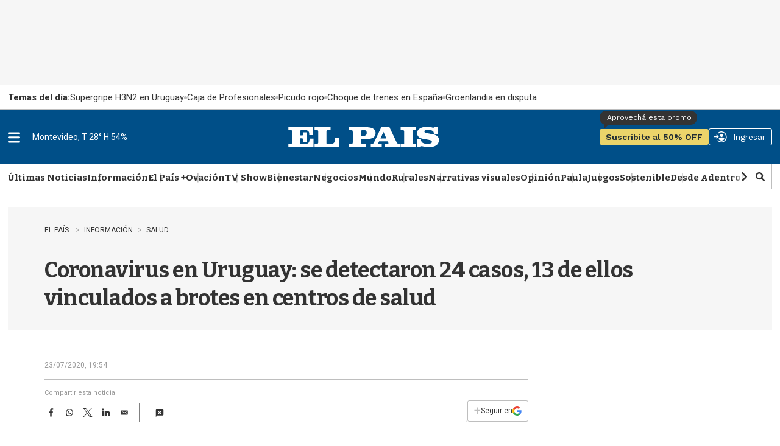

--- FILE ---
content_type: text/html
request_url: https://api.ironfunnel.com/globalid?pixel=bqw0an&visitor=82409d89-d8a8-4b23-ba86-58b060bdf85e_temp
body_size: 20
content:

            <!DOCTYPE html>
            <html lang="en">
            <head>
                <meta charset="UTF-8">
                <meta name="viewport" content="width=device-width, initial-scale=1.0">
                <title>IF</title>
            </head>            
            <body>
                <script>
                    window.onload = function() {
                        window.parent.postMessage('82409d89-d8a8-4b23-ba86-58b060bdf85e', '*');
                    };
                </script>
            </body>
            </html>
        

--- FILE ---
content_type: text/html
request_url: https://api.ironfunnel.com/globalid?pixel=bqw0an&visitor=82409d89-d8a8-4b23-ba86-58b060bdf85e_temp
body_size: -100
content:

            <!DOCTYPE html>
            <html lang="en">
            <head>
                <meta charset="UTF-8">
                <meta name="viewport" content="width=device-width, initial-scale=1.0">
                <title>IF</title>
            </head>            
            <body>
                <script>
                    window.onload = function() {
                        window.parent.postMessage('82409d89-d8a8-4b23-ba86-58b060bdf85e', '*');
                    };
                </script>
            </body>
            </html>
        

--- FILE ---
content_type: text/html
request_url: https://api.ironfunnel.com/globalid?pixel=bqw0an&visitor=a3dec40b-3fae-400f-9a7c-ac283c713116_temp
body_size: -100
content:

            <!DOCTYPE html>
            <html lang="en">
            <head>
                <meta charset="UTF-8">
                <meta name="viewport" content="width=device-width, initial-scale=1.0">
                <title>IF</title>
            </head>            
            <body>
                <script>
                    window.onload = function() {
                        window.parent.postMessage('82409d89-d8a8-4b23-ba86-58b060bdf85e', '*');
                    };
                </script>
            </body>
            </html>
        

--- FILE ---
content_type: text/plain;charset=UTF-8
request_url: https://c.pub.network/v2/c
body_size: -112
content:
63c2389a-6f8e-42a5-9e66-c43ae4f31fc9

--- FILE ---
content_type: application/javascript; charset=utf-8
request_url: https://fundingchoicesmessages.google.com/f/AGSKWxViC1RVCCPRIqKfPQ8H--W3zQ6W9HZfpuSTGfIBQLb_eJqR-EuEeE7WJMtSn0zrfvmG_VTmT3Ku23xv3okFcqiXOB9q3Cn_HCFxRtNNtZj60Hb98hI83BQaxRnKdUEQO-Y8oGtDHT1sQzp6Wj0dHDMc0OoGr_QfQLgNCe28Z64JuzEyc2POc81zDhi9/_/placeholder-ad-/images/ad./ad/middle./conad..com/?ad=
body_size: -1289
content:
window['350f5235-1dce-4ec7-899f-2966e8b1b77d'] = true;

--- FILE ---
content_type: text/plain;charset=UTF-8
request_url: https://c.pub.network/v2/c
body_size: -263
content:
11087268-284e-4a82-8020-b4bf9800e32f

--- FILE ---
content_type: text/javascript
request_url: https://embed-cdn.spotifycdn.com/_next/static/iframe_api.15c1ec35db405d0957d0.js
body_size: 29802
content:
/*
 * ATTENTION: The "eval" devtool has been used (maybe by default in mode: "development").
 * This devtool is neither made for production nor for readable output files.
 * It uses "eval()" calls to create a separate source file in the browser devtools.
 * If you are trying to read the output file, select a different devtool (https://webpack.js.org/configuration/devtool/)
 * or disable the default devtool with "devtool: false".
 * If you are looking for production-ready output files, see mode: "production" (https://webpack.js.org/configuration/mode/).
 */
/******/ (() => { // webpackBootstrap
/******/ 	"use strict";
/******/ 	var __webpack_modules__ = ({

/***/ "./node_modules/.pnpm/@spotify-internal+uri@6.34.0/node_modules/@spotify-internal/uri/lib/_internal/factories.js":
/*!***********************************************************************************************************************!*\
  !*** ./node_modules/.pnpm/@spotify-internal+uri@6.34.0/node_modules/@spotify-internal/uri/lib/_internal/factories.js ***!
  \***********************************************************************************************************************/
/***/ ((__unused_webpack_module, __webpack_exports__, __webpack_require__) => {

eval("{__webpack_require__.r(__webpack_exports__);\n/* harmony export */ __webpack_require__.d(__webpack_exports__, {\n/* harmony export */   unknownURI: () => (/* binding */ unknownURI)\n/* harmony export */ });\n/* harmony import */ var _enums_uri_type__WEBPACK_IMPORTED_MODULE_0__ = __webpack_require__(/*! ../enums/uri_type */ \"./node_modules/.pnpm/@spotify-internal+uri@6.34.0/node_modules/@spotify-internal/uri/lib/enums/uri_type.js\");\n/* harmony import */ var _uri__WEBPACK_IMPORTED_MODULE_1__ = __webpack_require__(/*! ../uri */ \"./node_modules/.pnpm/@spotify-internal+uri@6.34.0/node_modules/@spotify-internal/uri/lib/uri.js\");\n\n\nfunction unknownURI(args) {\n    return (0,_uri__WEBPACK_IMPORTED_MODULE_1__.createURI)(_enums_uri_type__WEBPACK_IMPORTED_MODULE_0__.URITypeMap.UNKNOWN, {\n        args: args !== null && args !== void 0 ? args : [],\n    });\n}\n//# sourceMappingURL=factories.js.map\n\n//# sourceURL=webpack://embed-standalone-prod/./node_modules/.pnpm/@spotify-internal+uri@6.34.0/node_modules/@spotify-internal/uri/lib/_internal/factories.js?\n}");

/***/ }),

/***/ "./node_modules/.pnpm/@spotify-internal+uri@6.34.0/node_modules/@spotify-internal/uri/lib/_internal/helpers.js":
/*!*********************************************************************************************************************!*\
  !*** ./node_modules/.pnpm/@spotify-internal+uri@6.34.0/node_modules/@spotify-internal/uri/lib/_internal/helpers.js ***!
  \*********************************************************************************************************************/
/***/ ((__unused_webpack_module, __webpack_exports__, __webpack_require__) => {

eval("{__webpack_require__.r(__webpack_exports__);\n/* harmony export */ __webpack_require__.d(__webpack_exports__, {\n/* harmony export */   decodeComponent: () => (/* binding */ decodeComponent),\n/* harmony export */   encodeComponent: () => (/* binding */ encodeComponent),\n/* harmony export */   encodeComponents: () => (/* binding */ encodeComponents),\n/* harmony export */   encodeQueryString: () => (/* binding */ encodeQueryString),\n/* harmony export */   matchLocale: () => (/* binding */ matchLocale)\n/* harmony export */ });\n/* harmony import */ var _enums_uri_format__WEBPACK_IMPORTED_MODULE_0__ = __webpack_require__(/*! ../enums/uri_format */ \"./node_modules/.pnpm/@spotify-internal+uri@6.34.0/node_modules/@spotify-internal/uri/lib/enums/uri_format.js\");\n\n/**\n * Encodes a component according to a URIformat.\n *\n * @param component - A component string.\n * @param format - A URIformat.\n * @returns An encoded component string.\n */\nfunction encodeComponent(component, format) {\n    if (!component) {\n        return '';\n    }\n    let encodedComponent = encodeURIComponent(component);\n    if (format === _enums_uri_format__WEBPACK_IMPORTED_MODULE_0__.URIFormat.URI) {\n        encodedComponent = encodedComponent.replace(/%20/g, '+');\n    }\n    // Encode characters that are not encoded by default by encodeURIComponent but\n    // that the Spotify URI spec encodes: !'*()\n    encodedComponent = encodedComponent.replace(/[!'()]/g, escape);\n    encodedComponent = encodedComponent.replace(/\\*/g, '%2A');\n    return encodedComponent;\n}\n/**\n * Encodes an array of components according to a URIformat.\n *\n * @param components - An array of component strings to be encoded.\n * @param format - A URIformat to be used when encoding components.\n * @param target - A array that will be used to place component strings after encoding.\n * @returns An array of encoded component strings.\n */\nfunction encodeComponents(components, format, target = []) {\n    for (let i = 0, len = components.length; i < len; ++i) {\n        target.push(encodeComponent(components[i], format));\n    }\n    return target;\n}\n/**\n * Decodes a component according to a URIformat.\n *\n * @param component - An encoded component string.\n * @param format - A URIformat.\n * @returns An decoded component string.\n */\nfunction decodeComponent(component, format) {\n    if (!component) {\n        return '';\n    }\n    const part = format === _enums_uri_format__WEBPACK_IMPORTED_MODULE_0__.URIFormat.URI ? component.replace(/\\+/g, '%20') : component;\n    return decodeURIComponent(part);\n}\nfunction encodeQueryString(values) {\n    let str = '?';\n    for (const key in values) {\n        if (Object.prototype.hasOwnProperty.call(values, key) &&\n            values[key] !== undefined) {\n            if (str.length > 1) {\n                str += '&';\n            }\n            const value = values[key];\n            if (typeof value !== 'undefined') {\n                str += `${key}=${encodeURIComponent(value)}`;\n            }\n        }\n    }\n    return str;\n}\nconst localeMatcher = /^intl-[A-Za-z]{2,3}(-[A-Za-z]{4})?(-([A-Za-z]{2}|[0-9]{3}))?$/;\nfunction matchLocale(component) {\n    return localeMatcher.test(component);\n}\n//# sourceMappingURL=helpers.js.map\n\n//# sourceURL=webpack://embed-standalone-prod/./node_modules/.pnpm/@spotify-internal+uri@6.34.0/node_modules/@spotify-internal/uri/lib/_internal/helpers.js?\n}");

/***/ }),

/***/ "./node_modules/.pnpm/@spotify-internal+uri@6.34.0/node_modules/@spotify-internal/uri/lib/_internal/parser.js":
/*!********************************************************************************************************************!*\
  !*** ./node_modules/.pnpm/@spotify-internal+uri@6.34.0/node_modules/@spotify-internal/uri/lib/_internal/parser.js ***!
  \********************************************************************************************************************/
/***/ ((__unused_webpack_module, __webpack_exports__, __webpack_require__) => {

eval("{__webpack_require__.r(__webpack_exports__);\n/* harmony export */ __webpack_require__.d(__webpack_exports__, {\n/* harmony export */   parse: () => (/* binding */ parse),\n/* harmony export */   parseFromComponents: () => (/* binding */ parseFromComponents),\n/* harmony export */   splitIntoComponents: () => (/* binding */ splitIntoComponents)\n/* harmony export */ });\n/* harmony import */ var _enums_prefix__WEBPACK_IMPORTED_MODULE_0__ = __webpack_require__(/*! ../enums/prefix */ \"./node_modules/.pnpm/@spotify-internal+uri@6.34.0/node_modules/@spotify-internal/uri/lib/enums/prefix.js\");\n/* harmony import */ var _enums_uri_format__WEBPACK_IMPORTED_MODULE_1__ = __webpack_require__(/*! ../enums/uri_format */ \"./node_modules/.pnpm/@spotify-internal+uri@6.34.0/node_modules/@spotify-internal/uri/lib/enums/uri_format.js\");\n/* harmony import */ var _enums_uri_type__WEBPACK_IMPORTED_MODULE_2__ = __webpack_require__(/*! ../enums/uri_type */ \"./node_modules/.pnpm/@spotify-internal+uri@6.34.0/node_modules/@spotify-internal/uri/lib/enums/uri_type.js\");\n/* harmony import */ var _uri_definitions_parsers__WEBPACK_IMPORTED_MODULE_3__ = __webpack_require__(/*! ./uri_definitions/parsers */ \"./node_modules/.pnpm/@spotify-internal+uri@6.34.0/node_modules/@spotify-internal/uri/lib/_internal/uri_definitions/parsers/index.js\");\n/* harmony import */ var _helpers__WEBPACK_IMPORTED_MODULE_4__ = __webpack_require__(/*! ./helpers */ \"./node_modules/.pnpm/@spotify-internal+uri@6.34.0/node_modules/@spotify-internal/uri/lib/_internal/helpers.js\");\n\n\n\n\n\nfunction decodeQueryString(str) {\n    return str.split('&').reduce((object, pair) => {\n        const [key, value] = pair.split('=');\n        if (key && value) {\n            object[key] = decodeURIComponent(value);\n        }\n        return object;\n    }, {});\n}\n/**\n * Split an string URI or HTTP/HTTPS URL into components, skipping the prefix.\n *\n * @param strURI - A string URI to split.\n * @returns SplitURI The parsed URI.\n */\nfunction splitIntoComponents(strURI) {\n    let components;\n    let format;\n    let query;\n    let anchor;\n    let str = strURI;\n    const [_str, _params] = str.split('?');\n    if (_str && _params) {\n        str = _str;\n        const [_query, _anchor] = _params.split('#');\n        if (_query) {\n            query = decodeQueryString(_query);\n            anchor = _anchor;\n        }\n    }\n    const hashSplit = str.split('#');\n    if (hashSplit.length > 1) {\n        // first token\n        str = hashSplit.shift();\n        // last token\n        anchor = hashSplit.pop();\n    }\n    if (str.indexOf(_enums_prefix__WEBPACK_IMPORTED_MODULE_0__.URI_PREFIX) === 0) {\n        components = str.slice(_enums_prefix__WEBPACK_IMPORTED_MODULE_0__.URI_PREFIX.length).split(':');\n        format = _enums_uri_format__WEBPACK_IMPORTED_MODULE_1__.URIFormat.URI;\n    }\n    else {\n        // For HTTP URLs, ignore any query string argument\n        const [tempStr] = str.split('?');\n        if ((tempStr === null || tempStr === void 0 ? void 0 : tempStr.indexOf(_enums_prefix__WEBPACK_IMPORTED_MODULE_0__.PLAY_HTTP_PREFIX)) === 0) {\n            components = tempStr.slice(_enums_prefix__WEBPACK_IMPORTED_MODULE_0__.PLAY_HTTP_PREFIX.length).split('/');\n        }\n        else if ((tempStr === null || tempStr === void 0 ? void 0 : tempStr.indexOf(_enums_prefix__WEBPACK_IMPORTED_MODULE_0__.PLAY_HTTPS_PREFIX)) === 0) {\n            components = tempStr.slice(_enums_prefix__WEBPACK_IMPORTED_MODULE_0__.PLAY_HTTPS_PREFIX.length).split('/');\n        }\n        else if ((tempStr === null || tempStr === void 0 ? void 0 : tempStr.indexOf(_enums_prefix__WEBPACK_IMPORTED_MODULE_0__.OPEN_HTTP_PREFIX)) === 0) {\n            components = tempStr.slice(_enums_prefix__WEBPACK_IMPORTED_MODULE_0__.OPEN_HTTP_PREFIX.length).split('/');\n        }\n        else if ((tempStr === null || tempStr === void 0 ? void 0 : tempStr.indexOf(_enums_prefix__WEBPACK_IMPORTED_MODULE_0__.OPEN_HTTPS_PREFIX)) === 0) {\n            components = tempStr.slice(_enums_prefix__WEBPACK_IMPORTED_MODULE_0__.OPEN_HTTPS_PREFIX.length).split('/');\n        }\n        else if ((tempStr === null || tempStr === void 0 ? void 0 : tempStr.indexOf(_enums_prefix__WEBPACK_IMPORTED_MODULE_0__.PATH_PREFIX)) === 0) {\n            components = tempStr.slice(_enums_prefix__WEBPACK_IMPORTED_MODULE_0__.PATH_PREFIX.length).split('/');\n        }\n        else {\n            throw new TypeError('Invalid Spotify URI!');\n        }\n        format = _enums_uri_format__WEBPACK_IMPORTED_MODULE_1__.URIFormat.URL;\n    }\n    if (anchor) {\n        components.push(anchor);\n    }\n    return {\n        format: format,\n        components: components,\n        query: query,\n    };\n}\n/**\n * Parses the components of a URI into a real URI object.\n *\n * @param components - The components of the URI as a string array.\n * @param format - The format of the source string.\n * @param query - The query object.\n * @param parseUnknown - Should we handle an unknown URI type.\n * @returns The URI object.\n */\nfunction parseFromComponents(components, format, query, parseUnknown) {\n    let _current = 0;\n    const _getNextComponent = () => {\n        const component = components[_current++];\n        // Check that the URI component does not contain spaces.\n        // <https://ghe.spotify.net/java/uri/blob/968046d026dcbe0a3d91dd11128005b2656a87d8/src/main/java/com/spotify/common/uri/SpotifyUriParser.java#L36>\n        if (component && /\\s/.test(component)) {\n            throw new TypeError('Invalid Spotify URI!');\n        }\n        return component;\n    };\n    const _getNextRequiredComponent = () => {\n        const component = _getNextComponent();\n        if (!component) {\n            throw new TypeError('Invalid Spotify URI!');\n        }\n        return component;\n    };\n    const _getIdComponent = () => {\n        const component = _getNextRequiredComponent();\n        if (component.length > 22) {\n            throw new TypeError('Invalid Spotify URI!');\n        }\n        return component;\n    };\n    const _getHexIdComponent = (length) => {\n        const component = _getNextRequiredComponent();\n        if (component.length !== length) {\n            throw new TypeError('Invalid Spotify URI!');\n        }\n        if (!/^[a-fA-F0-9]+$/.test(component)) {\n            throw new Error('Invalid Hex ID');\n        }\n        return component;\n    };\n    const _getBase62IdComponent = () => {\n        const component = _getNextRequiredComponent();\n        if (component.length !== 22) {\n            throw new TypeError('Invalid Spotify URI!');\n        }\n        // Check that the supposedly base62 encoded ID only contains valid characters.\n        // <https://ghe.spotify.net/java/uri/blob/master/src/main/java/com/spotify/common/uri/Base62.java#L26-L34>\n        if (!/^[a-zA-Z0-9]+$/.test(component)) {\n            throw new Error('Invalid ID');\n        }\n        return component;\n    };\n    const _getRemainingComponents = () => {\n        return components.slice(_current);\n    };\n    const _getRemainingString = () => {\n        const separator = format === _enums_uri_format__WEBPACK_IMPORTED_MODULE_1__.URIFormat.URI ? ':' : '/';\n        return components.slice(_current).join(separator);\n    };\n    const parsingContext = {\n        getAllComponents: () => components,\n        getQueryParams: () => query,\n        getNextComponent: _getNextComponent,\n        getNextRequiredComponent: _getNextRequiredComponent,\n        getIdComponent: _getIdComponent,\n        getHexIdComponent: _getHexIdComponent,\n        getBase62IdComponent: _getBase62IdComponent,\n        getRemainingComponents: _getRemainingComponents,\n        getRemainingString: _getRemainingString,\n    };\n    let component = _getNextRequiredComponent();\n    let uriParser = _uri_definitions_parsers__WEBPACK_IMPORTED_MODULE_3__.URIParsers[component];\n    if (!uriParser) {\n        const isLocaleBasedURI = (0,_helpers__WEBPACK_IMPORTED_MODULE_4__.matchLocale)(component);\n        if (isLocaleBasedURI) {\n            component = _getNextRequiredComponent();\n            uriParser = _uri_definitions_parsers__WEBPACK_IMPORTED_MODULE_3__.URIParsers[component];\n        }\n    }\n    if (uriParser) {\n        return uriParser(parsingContext, format, {});\n    }\n    if (parseUnknown) {\n        return _uri_definitions_parsers__WEBPACK_IMPORTED_MODULE_3__.URIParsers[_enums_uri_type__WEBPACK_IMPORTED_MODULE_2__.URITypeMap.UNKNOWN](parsingContext, format, {});\n    }\n    throw new TypeError('Invalid or unknown Spotify URI!');\n}\nfunction parse(uri, parseUnknown) {\n    const components = splitIntoComponents(uri);\n    return parseFromComponents(components.components, components.format, components.query, parseUnknown);\n}\n//# sourceMappingURL=parser.js.map\n\n//# sourceURL=webpack://embed-standalone-prod/./node_modules/.pnpm/@spotify-internal+uri@6.34.0/node_modules/@spotify-internal/uri/lib/_internal/parser.js?\n}");

/***/ }),

/***/ "./node_modules/.pnpm/@spotify-internal+uri@6.34.0/node_modules/@spotify-internal/uri/lib/_internal/uri_definitions/helpers.js":
/*!*************************************************************************************************************************************!*\
  !*** ./node_modules/.pnpm/@spotify-internal+uri@6.34.0/node_modules/@spotify-internal/uri/lib/_internal/uri_definitions/helpers.js ***!
  \*************************************************************************************************************************************/
/***/ ((__unused_webpack_module, __webpack_exports__, __webpack_require__) => {

eval("{__webpack_require__.r(__webpack_exports__);\n/* harmony export */ __webpack_require__.d(__webpack_exports__, {\n/* harmony export */   createParserDefinition: () => (/* binding */ createParserDefinition),\n/* harmony export */   createSerializerDefinition: () => (/* binding */ createSerializerDefinition)\n/* harmony export */ });\nconst createParserDefinition = () => {\n    const InternalURIParsers = {};\n    const declareInternalURIParser = (type, parser) => {\n        if (!InternalURIParsers[type]) {\n            InternalURIParsers[type] = parser;\n        }\n    };\n    return [declareInternalURIParser, InternalURIParsers];\n};\nconst createSerializerDefinition = () => {\n    const InternalURISerializers = {};\n    const declareInternalURISerializer = (type, serializer) => {\n        if (!InternalURISerializers[type]) {\n            InternalURISerializers[type] = serializer;\n        }\n    };\n    return [declareInternalURISerializer, InternalURISerializers];\n};\n//# sourceMappingURL=helpers.js.map\n\n//# sourceURL=webpack://embed-standalone-prod/./node_modules/.pnpm/@spotify-internal+uri@6.34.0/node_modules/@spotify-internal/uri/lib/_internal/uri_definitions/helpers.js?\n}");

/***/ }),

/***/ "./node_modules/.pnpm/@spotify-internal+uri@6.34.0/node_modules/@spotify-internal/uri/lib/_internal/uri_definitions/parsers/index.js":
/*!*******************************************************************************************************************************************!*\
  !*** ./node_modules/.pnpm/@spotify-internal+uri@6.34.0/node_modules/@spotify-internal/uri/lib/_internal/uri_definitions/parsers/index.js ***!
  \*******************************************************************************************************************************************/
/***/ ((__unused_webpack_module, __webpack_exports__, __webpack_require__) => {

eval("{__webpack_require__.r(__webpack_exports__);\n/* harmony export */ __webpack_require__.d(__webpack_exports__, {\n/* harmony export */   URIParsers: () => (/* binding */ URIParsers)\n/* harmony export */ });\n/* harmony import */ var _enums_uri_type__WEBPACK_IMPORTED_MODULE_0__ = __webpack_require__(/*! ../../../enums/uri_type */ \"./node_modules/.pnpm/@spotify-internal+uri@6.34.0/node_modules/@spotify-internal/uri/lib/enums/uri_type.js\");\n/* harmony import */ var _enums_uri_particle__WEBPACK_IMPORTED_MODULE_1__ = __webpack_require__(/*! ../../../enums/uri_particle */ \"./node_modules/.pnpm/@spotify-internal+uri@6.34.0/node_modules/@spotify-internal/uri/lib/enums/uri_particle.js\");\n/* harmony import */ var _factories__WEBPACK_IMPORTED_MODULE_2__ = __webpack_require__(/*! ../../../factories */ \"./node_modules/.pnpm/@spotify-internal+uri@6.34.0/node_modules/@spotify-internal/uri/lib/factories.js\");\n/* harmony import */ var _internal_factories__WEBPACK_IMPORTED_MODULE_3__ = __webpack_require__(/*! ../../../_internal/factories */ \"./node_modules/.pnpm/@spotify-internal+uri@6.34.0/node_modules/@spotify-internal/uri/lib/_internal/factories.js\");\n/* harmony import */ var _helpers__WEBPACK_IMPORTED_MODULE_4__ = __webpack_require__(/*! ../../helpers */ \"./node_modules/.pnpm/@spotify-internal+uri@6.34.0/node_modules/@spotify-internal/uri/lib/_internal/helpers.js\");\n/* harmony import */ var _helpers__WEBPACK_IMPORTED_MODULE_5__ = __webpack_require__(/*! ../helpers */ \"./node_modules/.pnpm/@spotify-internal+uri@6.34.0/node_modules/@spotify-internal/uri/lib/_internal/uri_definitions/helpers.js\");\n/* harmony import */ var _user__WEBPACK_IMPORTED_MODULE_6__ = __webpack_require__(/*! ./user */ \"./node_modules/.pnpm/@spotify-internal+uri@6.34.0/node_modules/@spotify-internal/uri/lib/_internal/uri_definitions/parsers/user.js\");\n\n\n\n\n\n\n\nconst [declareURIParser, URIParsers] = (0,_helpers__WEBPACK_IMPORTED_MODULE_5__.createParserDefinition)();\ndeclareURIParser(_enums_uri_type__WEBPACK_IMPORTED_MODULE_0__.URITypeMap.ALBUM, (context) => {\n    const base = context.getBase62IdComponent();\n    const disc = context.getNextComponent();\n    return _factories__WEBPACK_IMPORTED_MODULE_2__.albumURI(base, disc ? parseInt(disc, 10) : undefined);\n});\ndeclareURIParser(_enums_uri_particle__WEBPACK_IMPORTED_MODULE_1__.URIParticle.APP, (context, format) => {\n    const id = context.getNextRequiredComponent();\n    const decodedId = (0,_helpers__WEBPACK_IMPORTED_MODULE_4__.decodeComponent)(id, format);\n    if ((0,_helpers__WEBPACK_IMPORTED_MODULE_4__.encodeComponent)(decodedId, format) !== id) {\n        throw new TypeError('Invalid or unknown Spotify URI!');\n    }\n    const args = context.getRemainingComponents();\n    for (let i = 0, len = args.length; i < len; ++i)\n        args[i] = (0,_helpers__WEBPACK_IMPORTED_MODULE_4__.decodeComponent)(args[i], format);\n    return _factories__WEBPACK_IMPORTED_MODULE_2__.applicationURI(id, args);\n});\ndeclareURIParser(_enums_uri_type__WEBPACK_IMPORTED_MODULE_0__.URITypeMap.AD, (context) => {\n    return _factories__WEBPACK_IMPORTED_MODULE_2__.adURI(context.getNextRequiredComponent());\n});\ndeclareURIParser(_enums_uri_type__WEBPACK_IMPORTED_MODULE_0__.URITypeMap.ARTIST, (context) => {\n    const id = context.getBase62IdComponent();\n    const nextComponent = context.getNextComponent();\n    if (nextComponent === _enums_uri_particle__WEBPACK_IMPORTED_MODULE_1__.URIParticle.TOP) {\n        return _factories__WEBPACK_IMPORTED_MODULE_2__.artistToplistURI(id, context.getNextRequiredComponent());\n    }\n    if (nextComponent === _enums_uri_particle__WEBPACK_IMPORTED_MODULE_1__.URIParticle.CONCERTS) {\n        return _factories__WEBPACK_IMPORTED_MODULE_2__.artistConcertsURI(id);\n    }\n    return _factories__WEBPACK_IMPORTED_MODULE_2__.artistURI(id);\n});\ndeclareURIParser(_enums_uri_type__WEBPACK_IMPORTED_MODULE_0__.URITypeMap.AUDIO, (context) => {\n    return _factories__WEBPACK_IMPORTED_MODULE_2__.audioURI(context.getIdComponent());\n});\ndeclareURIParser(_enums_uri_type__WEBPACK_IMPORTED_MODULE_0__.URITypeMap.AUDIO_FILE, (context) => {\n    return _factories__WEBPACK_IMPORTED_MODULE_2__.audioFileURI(context.getNextRequiredComponent(), context.getNextRequiredComponent());\n});\ndeclareURIParser(_enums_uri_type__WEBPACK_IMPORTED_MODULE_0__.URITypeMap.AUTHOR, (context) => {\n    return _factories__WEBPACK_IMPORTED_MODULE_2__.authorURI(context.getIdComponent());\n});\ndeclareURIParser(_enums_uri_type__WEBPACK_IMPORTED_MODULE_0__.URITypeMap.B2B_PARTY, (context) => {\n    return _factories__WEBPACK_IMPORTED_MODULE_2__.b2bPartyURI(context.getBase62IdComponent());\n});\ndeclareURIParser(_enums_uri_type__WEBPACK_IMPORTED_MODULE_0__.URITypeMap.CONCERTS, (context) => {\n    const query = context.getQueryParams();\n    const nextComponent = context.getNextComponent();\n    if (nextComponent === _enums_uri_particle__WEBPACK_IMPORTED_MODULE_1__.URIParticle.GENRE) {\n        const genre = context.getNextRequiredComponent();\n        if (genre) {\n            return _factories__WEBPACK_IMPORTED_MODULE_2__.concertsGenreURI(genre);\n        }\n    }\n    if (nextComponent === _enums_uri_particle__WEBPACK_IMPORTED_MODULE_1__.URIParticle.LOCATION) {\n        const location = context.getNextRequiredComponent();\n        const nextNextComponent = context.getNextComponent();\n        if (nextNextComponent === _enums_uri_particle__WEBPACK_IMPORTED_MODULE_1__.URIParticle.GENRE) {\n            return _factories__WEBPACK_IMPORTED_MODULE_2__.concertsLocationGenreURI(location, context.getNextRequiredComponent());\n        }\n        if (location) {\n            return _factories__WEBPACK_IMPORTED_MODULE_2__.concertsLocationURI(location);\n        }\n    }\n    if (nextComponent) {\n        return _factories__WEBPACK_IMPORTED_MODULE_2__.concertGalleryURI(nextComponent, query);\n    }\n    return _factories__WEBPACK_IMPORTED_MODULE_2__.concertsURI();\n});\ndeclareURIParser(_enums_uri_type__WEBPACK_IMPORTED_MODULE_0__.URITypeMap.CONCERT_GALLERY, (context) => {\n    return _factories__WEBPACK_IMPORTED_MODULE_2__.concertGalleryURI(context.getIdComponent(), context.getQueryParams());\n});\ndeclareURIParser(_enums_uri_type__WEBPACK_IMPORTED_MODULE_0__.URITypeMap.DAILY_MIX, (context) => {\n    return _factories__WEBPACK_IMPORTED_MODULE_2__.dailyMixURI(context.getIdComponent());\n});\ndeclareURIParser(_enums_uri_type__WEBPACK_IMPORTED_MODULE_0__.URITypeMap.TEMP_PLAYLIST, (context) => {\n    return _factories__WEBPACK_IMPORTED_MODULE_2__.temporaryPlaylistURI(context.getNextRequiredComponent(), context.getRemainingString());\n});\ndeclareURIParser(_enums_uri_type__WEBPACK_IMPORTED_MODULE_0__.URITypeMap.PLAYLIST, (context) => {\n    return _factories__WEBPACK_IMPORTED_MODULE_2__.playlistV2URI(context.getBase62IdComponent());\n});\ndeclareURIParser(_enums_uri_type__WEBPACK_IMPORTED_MODULE_0__.URITypeMap.SEARCH, (context, format) => {\n    return _factories__WEBPACK_IMPORTED_MODULE_2__.searchURI((0,_helpers__WEBPACK_IMPORTED_MODULE_4__.decodeComponent)(context.getRemainingString(), format));\n});\ndeclareURIParser(_enums_uri_type__WEBPACK_IMPORTED_MODULE_0__.URITypeMap.SECTION, (context, format) => {\n    return _factories__WEBPACK_IMPORTED_MODULE_2__.sectionURI((0,_helpers__WEBPACK_IMPORTED_MODULE_4__.decodeComponent)(context.getRemainingString(), format));\n});\ndeclareURIParser(_enums_uri_type__WEBPACK_IMPORTED_MODULE_0__.URITypeMap.TRACK, (context) => {\n    const query = context.getQueryParams();\n    return _factories__WEBPACK_IMPORTED_MODULE_2__.trackURI(context.getBase62IdComponent(), context.getNextComponent(), query === null || query === void 0 ? void 0 : query.context, query === null || query === void 0 ? void 0 : query.play);\n});\ndeclareURIParser(_enums_uri_type__WEBPACK_IMPORTED_MODULE_0__.URITypeMap.TRACKSET, (context) => {\n    var _a;\n    const name = (0,_helpers__WEBPACK_IMPORTED_MODULE_4__.decodeComponent)(context.getNextComponent());\n    let tracksArray = context.getNextRequiredComponent();\n    const hashSign = context.getNextComponent();\n    let index = parseInt((_a = context.getNextComponent()) !== null && _a !== void 0 ? _a : '', 10);\n    // Sanity check: %23 is URL code for \"#\"\n    if (hashSign !== '%23' || isNaN(index)) {\n        index = null;\n    }\n    const tracksetTracks = [];\n    if (tracksArray) {\n        tracksArray = (0,_helpers__WEBPACK_IMPORTED_MODULE_4__.decodeComponent)(tracksArray).split(',');\n        for (let i = 0, len = tracksArray.length; i < len; i++) {\n            const trackId = tracksArray[i];\n            if (trackId) {\n                tracksetTracks.push(_factories__WEBPACK_IMPORTED_MODULE_2__.trackURI(trackId));\n            }\n        }\n    }\n    return _factories__WEBPACK_IMPORTED_MODULE_2__.tracksetURI(tracksetTracks, name, index);\n});\ndeclareURIParser(_enums_uri_type__WEBPACK_IMPORTED_MODULE_0__.URITypeMap.CONTEXT_GROUP, (context) => {\n    return _factories__WEBPACK_IMPORTED_MODULE_2__.contextGroupURI(context.getNextRequiredComponent(), context.getNextRequiredComponent());\n});\ndeclareURIParser(_enums_uri_particle__WEBPACK_IMPORTED_MODULE_1__.URIParticle.TOP, (context) => {\n    const type = context.getNextRequiredComponent();\n    if (context.getNextComponent() === _enums_uri_particle__WEBPACK_IMPORTED_MODULE_1__.URIParticle.GLOBAL) {\n        return _factories__WEBPACK_IMPORTED_MODULE_2__.toplistURI(type, undefined, true);\n    }\n    return _factories__WEBPACK_IMPORTED_MODULE_2__.toplistURI(type, context.getNextComponent(), false);\n});\ndeclareURIParser(_enums_uri_type__WEBPACK_IMPORTED_MODULE_0__.URITypeMap.LOCAL_TRACK, (context, format) => {\n    const artistNameComponent = context.getNextComponent();\n    const artistName = (0,_helpers__WEBPACK_IMPORTED_MODULE_4__.decodeComponent)(artistNameComponent, format);\n    const albumNameComponent = context.getNextComponent();\n    const albumName = (0,_helpers__WEBPACK_IMPORTED_MODULE_4__.decodeComponent)(albumNameComponent, format);\n    const trackNameComponent = context.getNextComponent();\n    const trackName = (0,_helpers__WEBPACK_IMPORTED_MODULE_4__.decodeComponent)(trackNameComponent, format);\n    const durationComponent = context.getNextComponent();\n    const duration = durationComponent\n        ? parseInt(durationComponent, 10)\n        : undefined;\n    if (trackNameComponent !== undefined) {\n        return _factories__WEBPACK_IMPORTED_MODULE_2__.localTrackURI(artistName, albumName, trackName, duration);\n    }\n    else if (albumNameComponent !== undefined) {\n        return _factories__WEBPACK_IMPORTED_MODULE_2__.localAlbumURI(artistName, albumName);\n    }\n    return _factories__WEBPACK_IMPORTED_MODULE_2__.localArtistURI(artistName);\n});\ndeclareURIParser(_enums_uri_type__WEBPACK_IMPORTED_MODULE_0__.URITypeMap.IMAGE, (context) => {\n    return _factories__WEBPACK_IMPORTED_MODULE_2__.imageURI(context.getHexIdComponent(40));\n});\ndeclareURIParser(_enums_uri_type__WEBPACK_IMPORTED_MODULE_0__.URITypeMap.MOSAIC, (context) => {\n    return _factories__WEBPACK_IMPORTED_MODULE_2__.mosaicURI(context.getRemainingComponents());\n});\ndeclareURIParser(_enums_uri_type__WEBPACK_IMPORTED_MODULE_0__.URITypeMap.RADIO, (context) => {\n    return _factories__WEBPACK_IMPORTED_MODULE_2__.radioURI(context.getRemainingString());\n});\ndeclareURIParser(_enums_uri_type__WEBPACK_IMPORTED_MODULE_0__.URITypeMap.S4A_THIRD_PARTY, (context) => {\n    const id = context.getBase62IdComponent();\n    return _factories__WEBPACK_IMPORTED_MODULE_2__.s4aThirdPartyURI(id);\n});\ndeclareURIParser(_enums_uri_type__WEBPACK_IMPORTED_MODULE_0__.URITypeMap.SPECIAL, (context, format) => {\n    const args = context.getRemainingComponents();\n    for (let i = 0, len = args.length; i < len; ++i)\n        args[i] = (0,_helpers__WEBPACK_IMPORTED_MODULE_4__.decodeComponent)(args[i], format);\n    return _factories__WEBPACK_IMPORTED_MODULE_2__.specialURI(args);\n});\ndeclareURIParser(_enums_uri_type__WEBPACK_IMPORTED_MODULE_0__.URITypeMap.STATION, (context) => {\n    return _factories__WEBPACK_IMPORTED_MODULE_2__.stationURI(context.getRemainingComponents());\n});\ndeclareURIParser(_enums_uri_type__WEBPACK_IMPORTED_MODULE_0__.URITypeMap.EPISODE, (context) => {\n    const query = context.getQueryParams();\n    const id = context.getBase62IdComponent();\n    const comments = context.getNextComponent();\n    return _factories__WEBPACK_IMPORTED_MODULE_2__.episodeURI(id, query === null || query === void 0 ? void 0 : query.context, query === null || query === void 0 ? void 0 : query.play, comments);\n});\ndeclareURIParser(_enums_uri_type__WEBPACK_IMPORTED_MODULE_0__.URITypeMap.SHOW, (context) => {\n    return _factories__WEBPACK_IMPORTED_MODULE_2__.showURI(context.getBase62IdComponent());\n});\ndeclareURIParser(_enums_uri_type__WEBPACK_IMPORTED_MODULE_0__.URITypeMap.LIVE, (context) => {\n    return _factories__WEBPACK_IMPORTED_MODULE_2__.liveURI(context.getIdComponent());\n});\ndeclareURIParser(_enums_uri_type__WEBPACK_IMPORTED_MODULE_0__.URITypeMap.ROOM, (context) => {\n    return _factories__WEBPACK_IMPORTED_MODULE_2__.roomURI(context.getIdComponent());\n});\ndeclareURIParser(_enums_uri_type__WEBPACK_IMPORTED_MODULE_0__.URITypeMap.EXPRESSION, (context) => {\n    return _factories__WEBPACK_IMPORTED_MODULE_2__.expressionURI(context.getIdComponent());\n});\ndeclareURIParser(_enums_uri_type__WEBPACK_IMPORTED_MODULE_0__.URITypeMap.CONCEPT, (context) => {\n    return _factories__WEBPACK_IMPORTED_MODULE_2__.conceptURI(context.getIdComponent());\n});\ndeclareURIParser(_enums_uri_type__WEBPACK_IMPORTED_MODULE_0__.URITypeMap.CONCERT, (context) => {\n    return _factories__WEBPACK_IMPORTED_MODULE_2__.concertURI(context.getIdComponent());\n});\ndeclareURIParser(_enums_uri_type__WEBPACK_IMPORTED_MODULE_0__.URITypeMap.MERCH, (context) => {\n    return _factories__WEBPACK_IMPORTED_MODULE_2__.merchURI(context.getIdComponent());\n});\ndeclareURIParser(_enums_uri_type__WEBPACK_IMPORTED_MODULE_0__.URITypeMap.MERCHHUB, () => {\n    return _factories__WEBPACK_IMPORTED_MODULE_2__.merchHubURI();\n});\ndeclareURIParser(_enums_uri_type__WEBPACK_IMPORTED_MODULE_0__.URITypeMap.PRERELEASE, (context) => {\n    return _factories__WEBPACK_IMPORTED_MODULE_2__.prereleaseURI(context.getIdComponent());\n});\ndeclareURIParser(_enums_uri_type__WEBPACK_IMPORTED_MODULE_0__.URITypeMap.SOCIAL_SESSION, (context) => {\n    return _factories__WEBPACK_IMPORTED_MODULE_2__.socialSessionURI(context.getNextRequiredComponent());\n});\ndeclareURIParser(_enums_uri_type__WEBPACK_IMPORTED_MODULE_0__.URITypeMap.JAM, (context) => {\n    const [_, contextType, id, play] = context.getAllComponents();\n    if (contextType === _enums_uri_type__WEBPACK_IMPORTED_MODULE_0__.URITypeMap.ALBUM ||\n        contextType === _enums_uri_type__WEBPACK_IMPORTED_MODULE_0__.URITypeMap.ARTIST ||\n        contextType === _enums_uri_type__WEBPACK_IMPORTED_MODULE_0__.URITypeMap.PLAYLIST) {\n        return _factories__WEBPACK_IMPORTED_MODULE_2__.jamURI(id, contextType, !!play);\n    }\n    return _factories__WEBPACK_IMPORTED_MODULE_2__.jamURI('');\n});\ndeclareURIParser(_enums_uri_type__WEBPACK_IMPORTED_MODULE_0__.URITypeMap.KALLAX, (context) => {\n    return _factories__WEBPACK_IMPORTED_MODULE_2__.kallaxURI(context.getBase62IdComponent());\n});\ndeclareURIParser(_enums_uri_type__WEBPACK_IMPORTED_MODULE_0__.URITypeMap.INTERRUPTION, (context) => {\n    return _factories__WEBPACK_IMPORTED_MODULE_2__.interruptionURI(context.getNextRequiredComponent());\n});\ndeclareURIParser(_enums_uri_type__WEBPACK_IMPORTED_MODULE_0__.URITypeMap.COLLECTION, (context) => {\n    return _factories__WEBPACK_IMPORTED_MODULE_2__.collectionURI(undefined, context.getNextComponent());\n});\ndeclareURIParser(_enums_uri_type__WEBPACK_IMPORTED_MODULE_0__.URITypeMap.GENRE, (context) => {\n    return _factories__WEBPACK_IMPORTED_MODULE_2__.genreURI(context.getNextRequiredComponent());\n});\ndeclareURIParser(_enums_uri_type__WEBPACK_IMPORTED_MODULE_0__.URITypeMap.QUEUE, () => {\n    return _factories__WEBPACK_IMPORTED_MODULE_2__.queueURI();\n});\ndeclareURIParser(_enums_uri_particle__WEBPACK_IMPORTED_MODULE_1__.URIParticle.USER, (context, format) => {\n    const username = (0,_helpers__WEBPACK_IMPORTED_MODULE_4__.decodeComponent)(context.getNextRequiredComponent(), format);\n    const text = context.getNextComponent();\n    if (username === _enums_uri_type__WEBPACK_IMPORTED_MODULE_0__.URITypeMap.FACEBOOK && text) {\n        return _factories__WEBPACK_IMPORTED_MODULE_2__.facebookURI(text);\n    }\n    else if (text && _user__WEBPACK_IMPORTED_MODULE_6__.UserURIParsers[text]) {\n        const uriParser = _user__WEBPACK_IMPORTED_MODULE_6__.UserURIParsers[text];\n        if (!uriParser) {\n            throw new TypeError('Invalid Spotify URI!');\n        }\n        return uriParser(context, format, { username });\n    }\n    const remainingComponents = context.getRemainingComponents();\n    const args = text ? [text].concat(remainingComponents) : undefined;\n    return _factories__WEBPACK_IMPORTED_MODULE_2__.profileURI(username, args);\n});\ndeclareURIParser(_enums_uri_type__WEBPACK_IMPORTED_MODULE_0__.URITypeMap.UNKNOWN, (context) => {\n    const args = context.getAllComponents();\n    return _internal_factories__WEBPACK_IMPORTED_MODULE_3__.unknownURI(args);\n});\ndeclareURIParser(_enums_uri_type__WEBPACK_IMPORTED_MODULE_0__.URITypeMap.MEDIA, (context) => {\n    return _factories__WEBPACK_IMPORTED_MODULE_2__.mediaURI(context.getIdComponent());\n});\ndeclareURIParser(_enums_uri_type__WEBPACK_IMPORTED_MODULE_0__.URITypeMap.POLL, (context) => {\n    return _factories__WEBPACK_IMPORTED_MODULE_2__.pollURI(context.getIdComponent());\n});\ndeclareURIParser(_enums_uri_type__WEBPACK_IMPORTED_MODULE_0__.URITypeMap.QUESTION, (context) => {\n    return _factories__WEBPACK_IMPORTED_MODULE_2__.questionURI(context.getIdComponent());\n});\ndeclareURIParser(_enums_uri_type__WEBPACK_IMPORTED_MODULE_0__.URITypeMap.RESPONSE, (context) => {\n    return _factories__WEBPACK_IMPORTED_MODULE_2__.responseURI(context.getIdComponent());\n});\ndeclareURIParser(_enums_uri_type__WEBPACK_IMPORTED_MODULE_0__.URITypeMap.CONTRIBUTOR, (context) => {\n    return _factories__WEBPACK_IMPORTED_MODULE_2__.contributorURI(context.getIdComponent());\n});\ndeclareURIParser(_enums_uri_type__WEBPACK_IMPORTED_MODULE_0__.URITypeMap.CULTURAL_MOMENT, (context) => {\n    const particle = context.getNextComponent();\n    if (particle !== _enums_uri_particle__WEBPACK_IMPORTED_MODULE_1__.URIParticle.HUB) {\n        throw new TypeError('Invalid or unknown Spotify URI!');\n    }\n    return _factories__WEBPACK_IMPORTED_MODULE_2__.culturalMomentURI(context.getIdComponent());\n});\ndeclareURIParser(_enums_uri_type__WEBPACK_IMPORTED_MODULE_0__.URITypeMap.FESTIVAL, (context) => {\n    return _factories__WEBPACK_IMPORTED_MODULE_2__.festivalURI(context.getIdComponent());\n});\ndeclareURIParser(_enums_uri_type__WEBPACK_IMPORTED_MODULE_0__.URITypeMap.TOUR, (context) => {\n    return _factories__WEBPACK_IMPORTED_MODULE_2__.tourURI(context.getIdComponent());\n});\ndeclareURIParser(_enums_uri_type__WEBPACK_IMPORTED_MODULE_0__.URITypeMap.VENUE, (context) => {\n    return _factories__WEBPACK_IMPORTED_MODULE_2__.venueURI(context.getIdComponent());\n});\ndeclareURIParser(_enums_uri_type__WEBPACK_IMPORTED_MODULE_0__.URITypeMap.VIDEO, (context) => {\n    return _factories__WEBPACK_IMPORTED_MODULE_2__.videoURI(context.getIdComponent());\n});\ndeclareURIParser(_enums_uri_type__WEBPACK_IMPORTED_MODULE_0__.URITypeMap.CACHED_FILES, () => {\n    return _factories__WEBPACK_IMPORTED_MODULE_2__.cachedFilesURI();\n});\ndeclareURIParser(_enums_uri_type__WEBPACK_IMPORTED_MODULE_0__.URITypeMap.CANVAS, (context) => {\n    return _factories__WEBPACK_IMPORTED_MODULE_2__.canvasURI(context.getIdComponent());\n});\ndeclareURIParser(_enums_uri_type__WEBPACK_IMPORTED_MODULE_0__.URITypeMap.CHAT_MESSAGE, (context) => {\n    return _factories__WEBPACK_IMPORTED_MODULE_2__.chatMessageURI(context.getIdComponent());\n});\ndeclareURIParser(_enums_uri_type__WEBPACK_IMPORTED_MODULE_0__.URITypeMap.COURSE, (context) => {\n    return _factories__WEBPACK_IMPORTED_MODULE_2__.courseURI(context.getIdComponent());\n});\ndeclareURIParser(_enums_uri_type__WEBPACK_IMPORTED_MODULE_0__.URITypeMap.LESSON, (context) => {\n    return _factories__WEBPACK_IMPORTED_MODULE_2__.lessonURI(context.getIdComponent());\n});\ndeclareURIParser(_enums_uri_type__WEBPACK_IMPORTED_MODULE_0__.URITypeMap.LISTENING_ACTIVITY, () => {\n    return _factories__WEBPACK_IMPORTED_MODULE_2__.listeningActivityURI();\n});\ndeclareURIParser(_enums_uri_type__WEBPACK_IMPORTED_MODULE_0__.URITypeMap.PROMOTER, (context) => {\n    return _factories__WEBPACK_IMPORTED_MODULE_2__.promoterURI(context.getIdComponent());\n});\ndeclareURIParser(_enums_uri_type__WEBPACK_IMPORTED_MODULE_0__.URITypeMap.COMMENT, (context) => {\n    return _factories__WEBPACK_IMPORTED_MODULE_2__.commentURI(context.getIdComponent());\n});\ndeclareURIParser(_enums_uri_type__WEBPACK_IMPORTED_MODULE_0__.URITypeMap.PROMOTION, (context) => {\n    return _factories__WEBPACK_IMPORTED_MODULE_2__.promotionURI(context.getIdComponent());\n});\ndeclareURIParser(_enums_uri_type__WEBPACK_IMPORTED_MODULE_0__.URITypeMap.SITE, (context) => {\n    return _factories__WEBPACK_IMPORTED_MODULE_2__.siteURI(context.getIdComponent());\n});\ndeclareURIParser(_enums_uri_type__WEBPACK_IMPORTED_MODULE_0__.URITypeMap.SUPPLEMENTARY_MATERIAL, (context) => {\n    return _factories__WEBPACK_IMPORTED_MODULE_2__.supplementaryMaterialURI(context.getIdComponent());\n});\ndeclareURIParser(_enums_uri_type__WEBPACK_IMPORTED_MODULE_0__.URITypeMap.PRESENTS, (context) => {\n    return _factories__WEBPACK_IMPORTED_MODULE_2__.presentsURI(context.getIdComponent());\n});\ndeclareURIParser(_enums_uri_type__WEBPACK_IMPORTED_MODULE_0__.URITypeMap.CLIP_VIDEO_CHAPTER, (context) => {\n    return _factories__WEBPACK_IMPORTED_MODULE_2__.clipVideoChapterURI(context.getIdComponent());\n});\ndeclareURIParser(_enums_uri_type__WEBPACK_IMPORTED_MODULE_0__.URITypeMap.PODCAST_CHAPTER, (context) => {\n    return _factories__WEBPACK_IMPORTED_MODULE_2__.podcastChapterURI(context.getBase62IdComponent());\n});\ndeclareURIParser(_enums_uri_type__WEBPACK_IMPORTED_MODULE_0__.URITypeMap.WRAPPED_PARTY, (context) => {\n    return _factories__WEBPACK_IMPORTED_MODULE_2__.wrappedPartyURI(context.getIdComponent());\n});\n\n//# sourceMappingURL=index.js.map\n\n//# sourceURL=webpack://embed-standalone-prod/./node_modules/.pnpm/@spotify-internal+uri@6.34.0/node_modules/@spotify-internal/uri/lib/_internal/uri_definitions/parsers/index.js?\n}");

/***/ }),

/***/ "./node_modules/.pnpm/@spotify-internal+uri@6.34.0/node_modules/@spotify-internal/uri/lib/_internal/uri_definitions/parsers/user.js":
/*!******************************************************************************************************************************************!*\
  !*** ./node_modules/.pnpm/@spotify-internal+uri@6.34.0/node_modules/@spotify-internal/uri/lib/_internal/uri_definitions/parsers/user.js ***!
  \******************************************************************************************************************************************/
/***/ ((__unused_webpack_module, __webpack_exports__, __webpack_require__) => {

eval("{__webpack_require__.r(__webpack_exports__);\n/* harmony export */ __webpack_require__.d(__webpack_exports__, {\n/* harmony export */   UserURIParsers: () => (/* binding */ UserURIParsers)\n/* harmony export */ });\n/* harmony import */ var _enums_uri_type__WEBPACK_IMPORTED_MODULE_0__ = __webpack_require__(/*! ../../../enums/uri_type */ \"./node_modules/.pnpm/@spotify-internal+uri@6.34.0/node_modules/@spotify-internal/uri/lib/enums/uri_type.js\");\n/* harmony import */ var _enums_uri_particle__WEBPACK_IMPORTED_MODULE_1__ = __webpack_require__(/*! ../../../enums/uri_particle */ \"./node_modules/.pnpm/@spotify-internal+uri@6.34.0/node_modules/@spotify-internal/uri/lib/enums/uri_particle.js\");\n/* harmony import */ var _helpers__WEBPACK_IMPORTED_MODULE_2__ = __webpack_require__(/*! ../helpers */ \"./node_modules/.pnpm/@spotify-internal+uri@6.34.0/node_modules/@spotify-internal/uri/lib/_internal/uri_definitions/helpers.js\");\n/* harmony import */ var _factories__WEBPACK_IMPORTED_MODULE_3__ = __webpack_require__(/*! ../../../factories */ \"./node_modules/.pnpm/@spotify-internal+uri@6.34.0/node_modules/@spotify-internal/uri/lib/factories.js\");\n\n\n\n\nconst [declareUserURIParser, UserURIParsers] = (0,_helpers__WEBPACK_IMPORTED_MODULE_2__.createParserDefinition)();\ndeclareUserURIParser(_enums_uri_type__WEBPACK_IMPORTED_MODULE_0__.URITypeMap.PLAYLIST, (context, _format, { username }) => {\n    return _factories__WEBPACK_IMPORTED_MODULE_3__.playlistURI(username, context.getBase62IdComponent());\n});\ndeclareUserURIParser(_enums_uri_type__WEBPACK_IMPORTED_MODULE_0__.URITypeMap.FOLDER, (context, _format, { username }) => {\n    return _factories__WEBPACK_IMPORTED_MODULE_3__.folderURI(username, context.getIdComponent());\n});\ndeclareUserURIParser(_enums_uri_type__WEBPACK_IMPORTED_MODULE_0__.URITypeMap.COLLECTION_TRACK_LIST, (context, _format, { username }) => {\n    return _factories__WEBPACK_IMPORTED_MODULE_3__.collectionTrackListURI(username, context.getIdComponent());\n});\ndeclareUserURIParser(_enums_uri_type__WEBPACK_IMPORTED_MODULE_0__.URITypeMap.COLLECTION, (context, _format, { username }) => {\n    const collectionItemType = context.getNextComponent();\n    if (collectionItemType === _enums_uri_type__WEBPACK_IMPORTED_MODULE_0__.URITypeMap.ALBUM) {\n        const id = context.getIdComponent();\n        if (context.getNextComponent() === 'missing') {\n            return _factories__WEBPACK_IMPORTED_MODULE_3__.collectionMissingAlbumURI(username, id);\n        }\n        return _factories__WEBPACK_IMPORTED_MODULE_3__.collectionAlbumURI(username, id);\n    }\n    if (collectionItemType === _enums_uri_type__WEBPACK_IMPORTED_MODULE_0__.URITypeMap.ARTIST) {\n        return _factories__WEBPACK_IMPORTED_MODULE_3__.collectionArtistURI(username, context.getIdComponent());\n    }\n    return _factories__WEBPACK_IMPORTED_MODULE_3__.collectionURI(username, collectionItemType);\n});\ndeclareUserURIParser(_enums_uri_type__WEBPACK_IMPORTED_MODULE_0__.URITypeMap.STARRED, (_context, _format, { username }) => {\n    return _factories__WEBPACK_IMPORTED_MODULE_3__.starredURI(username);\n});\ndeclareUserURIParser(_enums_uri_type__WEBPACK_IMPORTED_MODULE_0__.URITypeMap.FOLLOWERS, (_context, _format, { username }) => {\n    return _factories__WEBPACK_IMPORTED_MODULE_3__.followersURI(username);\n});\ndeclareUserURIParser(_enums_uri_type__WEBPACK_IMPORTED_MODULE_0__.URITypeMap.FOLLOWING, (_context, _format, { username }) => {\n    return _factories__WEBPACK_IMPORTED_MODULE_3__.followingURI(username);\n});\ndeclareUserURIParser(_enums_uri_particle__WEBPACK_IMPORTED_MODULE_1__.URIParticle.TOP, (context, _format, { username }) => {\n    return _factories__WEBPACK_IMPORTED_MODULE_3__.userToplistURI(username, context.getNextRequiredComponent());\n});\ndeclareUserURIParser(_enums_uri_type__WEBPACK_IMPORTED_MODULE_0__.URITypeMap.INBOX, (_context, _format, { username }) => {\n    return _factories__WEBPACK_IMPORTED_MODULE_3__.inboxURI(username);\n});\ndeclareUserURIParser(_enums_uri_type__WEBPACK_IMPORTED_MODULE_0__.URITypeMap.ROOTLIST, (_context, _format, { username }) => {\n    return _factories__WEBPACK_IMPORTED_MODULE_3__.rootlistURI(username);\n});\ndeclareUserURIParser(_enums_uri_type__WEBPACK_IMPORTED_MODULE_0__.URITypeMap.PUBLISHED_ROOTLIST, (_context, _format, { username }) => {\n    return _factories__WEBPACK_IMPORTED_MODULE_3__.publishedRootlistURI(username);\n});\ndeclareUserURIParser(_enums_uri_type__WEBPACK_IMPORTED_MODULE_0__.URITypeMap.TOPLIST, (_context, _format, { username }) => {\n    // legacy toplist\n    return _factories__WEBPACK_IMPORTED_MODULE_3__.userTopTracksURI(username);\n});\ndeclareUserURIParser(_enums_uri_type__WEBPACK_IMPORTED_MODULE_0__.URITypeMap.LIBRARY, (context, _format, { username }) => {\n    return _factories__WEBPACK_IMPORTED_MODULE_3__.libraryURI(username, context.getNextComponent());\n});\n\n//# sourceMappingURL=user.js.map\n\n//# sourceURL=webpack://embed-standalone-prod/./node_modules/.pnpm/@spotify-internal+uri@6.34.0/node_modules/@spotify-internal/uri/lib/_internal/uri_definitions/parsers/user.js?\n}");

/***/ }),

/***/ "./node_modules/.pnpm/@spotify-internal+uri@6.34.0/node_modules/@spotify-internal/uri/lib/_internal/uri_definitions/serializers/index.js":
/*!***********************************************************************************************************************************************!*\
  !*** ./node_modules/.pnpm/@spotify-internal+uri@6.34.0/node_modules/@spotify-internal/uri/lib/_internal/uri_definitions/serializers/index.js ***!
  \***********************************************************************************************************************************************/
/***/ ((__unused_webpack_module, __webpack_exports__, __webpack_require__) => {

eval("{__webpack_require__.r(__webpack_exports__);\n/* harmony export */ __webpack_require__.d(__webpack_exports__, {\n/* harmony export */   URISerializers: () => (/* binding */ URISerializers)\n/* harmony export */ });\n/* harmony import */ var _enums_uri_format__WEBPACK_IMPORTED_MODULE_0__ = __webpack_require__(/*! ../../../enums/uri_format */ \"./node_modules/.pnpm/@spotify-internal+uri@6.34.0/node_modules/@spotify-internal/uri/lib/enums/uri_format.js\");\n/* harmony import */ var _enums_uri_type__WEBPACK_IMPORTED_MODULE_1__ = __webpack_require__(/*! ../../../enums/uri_type */ \"./node_modules/.pnpm/@spotify-internal+uri@6.34.0/node_modules/@spotify-internal/uri/lib/enums/uri_type.js\");\n/* harmony import */ var _enums_uri_particle__WEBPACK_IMPORTED_MODULE_2__ = __webpack_require__(/*! ../../../enums/uri_particle */ \"./node_modules/.pnpm/@spotify-internal+uri@6.34.0/node_modules/@spotify-internal/uri/lib/enums/uri_particle.js\");\n/* harmony import */ var _helpers__WEBPACK_IMPORTED_MODULE_3__ = __webpack_require__(/*! ../../helpers */ \"./node_modules/.pnpm/@spotify-internal+uri@6.34.0/node_modules/@spotify-internal/uri/lib/_internal/helpers.js\");\n/* harmony import */ var _helpers__WEBPACK_IMPORTED_MODULE_4__ = __webpack_require__(/*! ../helpers */ \"./node_modules/.pnpm/@spotify-internal+uri@6.34.0/node_modules/@spotify-internal/uri/lib/_internal/uri_definitions/helpers.js\");\n\n\n\n\n\nconst [declareURISerializer, URISerializers] = (0,_helpers__WEBPACK_IMPORTED_MODULE_4__.createSerializerDefinition)();\ndeclareURISerializer(_enums_uri_type__WEBPACK_IMPORTED_MODULE_1__.URITypeMap.ALBUM, (uri) => {\n    const components = [_enums_uri_type__WEBPACK_IMPORTED_MODULE_1__.URITypeMap.ALBUM, uri.id];\n    if (uri.disc) {\n        components.push(uri.disc);\n    }\n    return components;\n});\ndeclareURISerializer(_enums_uri_type__WEBPACK_IMPORTED_MODULE_1__.URITypeMap.AD, (uri) => {\n    return [_enums_uri_type__WEBPACK_IMPORTED_MODULE_1__.URITypeMap.AD, uri.id];\n});\ndeclareURISerializer(_enums_uri_type__WEBPACK_IMPORTED_MODULE_1__.URITypeMap.ARTIST, (uri) => {\n    return [_enums_uri_type__WEBPACK_IMPORTED_MODULE_1__.URITypeMap.ARTIST, uri.id];\n});\ndeclareURISerializer(_enums_uri_type__WEBPACK_IMPORTED_MODULE_1__.URITypeMap.AUTHOR, (uri) => {\n    return [_enums_uri_type__WEBPACK_IMPORTED_MODULE_1__.URITypeMap.AUTHOR, uri.id];\n});\ndeclareURISerializer(_enums_uri_type__WEBPACK_IMPORTED_MODULE_1__.URITypeMap.B2B_PARTY, (uri) => {\n    return [_enums_uri_type__WEBPACK_IMPORTED_MODULE_1__.URITypeMap.B2B_PARTY, uri.id];\n});\ndeclareURISerializer(_enums_uri_type__WEBPACK_IMPORTED_MODULE_1__.URITypeMap.CONCERTS, () => {\n    return [_enums_uri_type__WEBPACK_IMPORTED_MODULE_1__.URITypeMap.CONCERTS];\n});\ndeclareURISerializer(_enums_uri_type__WEBPACK_IMPORTED_MODULE_1__.URITypeMap.CONCERT_GALLERY, (uri, format) => {\n    if (format === _enums_uri_format__WEBPACK_IMPORTED_MODULE_0__.URIFormat.URI) {\n        return [_enums_uri_type__WEBPACK_IMPORTED_MODULE_1__.URITypeMap.CONCERT_GALLERY, uri.id];\n    }\n    return [_enums_uri_type__WEBPACK_IMPORTED_MODULE_1__.URITypeMap.CONCERTS, uri.id];\n});\ndeclareURISerializer(_enums_uri_type__WEBPACK_IMPORTED_MODULE_1__.URITypeMap.CONCERTS_GENRE, (uri) => {\n    return [_enums_uri_type__WEBPACK_IMPORTED_MODULE_1__.URITypeMap.CONCERTS, _enums_uri_particle__WEBPACK_IMPORTED_MODULE_2__.URIParticle.GENRE, uri.genre];\n});\ndeclareURISerializer(_enums_uri_type__WEBPACK_IMPORTED_MODULE_1__.URITypeMap.CONCERTS_LOCATION, (uri) => {\n    return [_enums_uri_type__WEBPACK_IMPORTED_MODULE_1__.URITypeMap.CONCERTS, _enums_uri_particle__WEBPACK_IMPORTED_MODULE_2__.URIParticle.LOCATION, uri.location];\n});\ndeclareURISerializer(_enums_uri_type__WEBPACK_IMPORTED_MODULE_1__.URITypeMap.CONCERTS_LOCATION_GENRE, (uri) => {\n    return [\n        _enums_uri_type__WEBPACK_IMPORTED_MODULE_1__.URITypeMap.CONCERTS,\n        _enums_uri_particle__WEBPACK_IMPORTED_MODULE_2__.URIParticle.LOCATION,\n        uri.location,\n        _enums_uri_particle__WEBPACK_IMPORTED_MODULE_2__.URIParticle.GENRE,\n        uri.genre,\n    ];\n});\ndeclareURISerializer(_enums_uri_type__WEBPACK_IMPORTED_MODULE_1__.URITypeMap.QUEUE, () => {\n    return [_enums_uri_type__WEBPACK_IMPORTED_MODULE_1__.URITypeMap.QUEUE];\n});\ndeclareURISerializer(_enums_uri_type__WEBPACK_IMPORTED_MODULE_1__.URITypeMap.GENRE, (uri) => {\n    return [_enums_uri_type__WEBPACK_IMPORTED_MODULE_1__.URITypeMap.GENRE, uri.genre];\n});\ndeclareURISerializer(_enums_uri_type__WEBPACK_IMPORTED_MODULE_1__.URITypeMap.ARTIST_TOPLIST, (uri) => {\n    return [_enums_uri_type__WEBPACK_IMPORTED_MODULE_1__.URITypeMap.ARTIST, uri.id, _enums_uri_particle__WEBPACK_IMPORTED_MODULE_2__.URIParticle.TOP, uri.toplist];\n});\ndeclareURISerializer(_enums_uri_type__WEBPACK_IMPORTED_MODULE_1__.URITypeMap.ARTIST_CONCERTS, (uri) => {\n    return [_enums_uri_type__WEBPACK_IMPORTED_MODULE_1__.URITypeMap.ARTIST, uri.id, _enums_uri_particle__WEBPACK_IMPORTED_MODULE_2__.URIParticle.CONCERTS];\n});\ndeclareURISerializer(_enums_uri_type__WEBPACK_IMPORTED_MODULE_1__.URITypeMap.DAILY_MIX, (uri) => {\n    return [_enums_uri_type__WEBPACK_IMPORTED_MODULE_1__.URITypeMap.DAILY_MIX, uri.id];\n});\ndeclareURISerializer(_enums_uri_type__WEBPACK_IMPORTED_MODULE_1__.URITypeMap.SEARCH, (uri, format) => {\n    return [_enums_uri_type__WEBPACK_IMPORTED_MODULE_1__.URITypeMap.SEARCH, (0,_helpers__WEBPACK_IMPORTED_MODULE_3__.encodeComponent)(uri.query, format)];\n});\ndeclareURISerializer(_enums_uri_type__WEBPACK_IMPORTED_MODULE_1__.URITypeMap.SECTION, (uri, format) => {\n    return [_enums_uri_type__WEBPACK_IMPORTED_MODULE_1__.URITypeMap.SECTION, (0,_helpers__WEBPACK_IMPORTED_MODULE_3__.encodeComponent)(uri.id, format)];\n});\ndeclareURISerializer(_enums_uri_type__WEBPACK_IMPORTED_MODULE_1__.URITypeMap.TRACK, (uri) => {\n    let base62 = uri.id;\n    if (uri.context || uri.play) {\n        base62 += (0,_helpers__WEBPACK_IMPORTED_MODULE_3__.encodeQueryString)({\n            context: uri.context,\n            play: uri.play,\n        });\n    }\n    if (uri.anchor) {\n        base62 += `#${uri.anchor}`;\n    }\n    return [_enums_uri_type__WEBPACK_IMPORTED_MODULE_1__.URITypeMap.TRACK, base62];\n});\ndeclareURISerializer(_enums_uri_type__WEBPACK_IMPORTED_MODULE_1__.URITypeMap.TRACKSET, (uri) => {\n    let trackIds = [];\n    if (uri.tracks) {\n        for (let i = 0, len = uri.tracks.length; i < len; i++) {\n            trackIds.push(uri.tracks[i].id);\n        }\n    }\n    trackIds = [trackIds.join(',')];\n    // Index can be 0 sometimes (required for trackset)\n    if (uri.index !== null && typeof uri.index !== 'undefined') {\n        trackIds.push('#', uri.index.toString());\n    }\n    return [_enums_uri_type__WEBPACK_IMPORTED_MODULE_1__.URITypeMap.TRACKSET, (0,_helpers__WEBPACK_IMPORTED_MODULE_3__.encodeComponent)(uri.name)].concat(trackIds);\n});\ndeclareURISerializer(_enums_uri_type__WEBPACK_IMPORTED_MODULE_1__.URITypeMap.FACEBOOK, (uri) => {\n    return [_enums_uri_particle__WEBPACK_IMPORTED_MODULE_2__.URIParticle.USER, _enums_uri_type__WEBPACK_IMPORTED_MODULE_1__.URITypeMap.FACEBOOK, uri.uid];\n});\ndeclareURISerializer(_enums_uri_type__WEBPACK_IMPORTED_MODULE_1__.URITypeMap.AUDIO_FILE, (uri) => {\n    return [_enums_uri_type__WEBPACK_IMPORTED_MODULE_1__.URITypeMap.AUDIO_FILE, uri.extension, uri.id];\n});\ndeclareURISerializer(_enums_uri_type__WEBPACK_IMPORTED_MODULE_1__.URITypeMap.FOLDER, (uri, format) => {\n    return [\n        _enums_uri_particle__WEBPACK_IMPORTED_MODULE_2__.URIParticle.USER,\n        (0,_helpers__WEBPACK_IMPORTED_MODULE_3__.encodeComponent)(uri.username, format),\n        _enums_uri_type__WEBPACK_IMPORTED_MODULE_1__.URITypeMap.FOLDER,\n        uri.id,\n    ];\n});\ndeclareURISerializer(_enums_uri_type__WEBPACK_IMPORTED_MODULE_1__.URITypeMap.FOLLOWERS, (uri, format) => {\n    return [\n        _enums_uri_particle__WEBPACK_IMPORTED_MODULE_2__.URIParticle.USER,\n        (0,_helpers__WEBPACK_IMPORTED_MODULE_3__.encodeComponent)(uri.username, format),\n        _enums_uri_type__WEBPACK_IMPORTED_MODULE_1__.URITypeMap.FOLLOWERS,\n    ];\n});\ndeclareURISerializer(_enums_uri_type__WEBPACK_IMPORTED_MODULE_1__.URITypeMap.FOLLOWING, (uri, format) => {\n    return [\n        _enums_uri_particle__WEBPACK_IMPORTED_MODULE_2__.URIParticle.USER,\n        (0,_helpers__WEBPACK_IMPORTED_MODULE_3__.encodeComponent)(uri.username, format),\n        _enums_uri_type__WEBPACK_IMPORTED_MODULE_1__.URITypeMap.FOLLOWING,\n    ];\n});\ndeclareURISerializer(_enums_uri_type__WEBPACK_IMPORTED_MODULE_1__.URITypeMap.PLAYLIST, (uri, format) => {\n    return [\n        _enums_uri_particle__WEBPACK_IMPORTED_MODULE_2__.URIParticle.USER,\n        (0,_helpers__WEBPACK_IMPORTED_MODULE_3__.encodeComponent)(uri.username, format),\n        _enums_uri_type__WEBPACK_IMPORTED_MODULE_1__.URITypeMap.PLAYLIST,\n        uri.id,\n    ];\n});\ndeclareURISerializer(_enums_uri_type__WEBPACK_IMPORTED_MODULE_1__.URITypeMap.PLAYLIST_V2, (uri) => {\n    return [_enums_uri_type__WEBPACK_IMPORTED_MODULE_1__.URITypeMap.PLAYLIST, uri.id];\n});\ndeclareURISerializer(_enums_uri_type__WEBPACK_IMPORTED_MODULE_1__.URITypeMap.STARRED, (uri, format) => {\n    return [\n        _enums_uri_particle__WEBPACK_IMPORTED_MODULE_2__.URIParticle.USER,\n        (0,_helpers__WEBPACK_IMPORTED_MODULE_3__.encodeComponent)(uri.username, format),\n        _enums_uri_type__WEBPACK_IMPORTED_MODULE_1__.URITypeMap.STARRED,\n    ];\n});\ndeclareURISerializer(_enums_uri_type__WEBPACK_IMPORTED_MODULE_1__.URITypeMap.TEMP_PLAYLIST, (uri) => {\n    return [_enums_uri_type__WEBPACK_IMPORTED_MODULE_1__.URITypeMap.TEMP_PLAYLIST, uri.origin, uri.data];\n});\ndeclareURISerializer(_enums_uri_type__WEBPACK_IMPORTED_MODULE_1__.URITypeMap.CONTEXT_GROUP, (uri) => {\n    return [_enums_uri_type__WEBPACK_IMPORTED_MODULE_1__.URITypeMap.CONTEXT_GROUP, uri.origin, uri.name];\n});\ndeclareURISerializer(_enums_uri_type__WEBPACK_IMPORTED_MODULE_1__.URITypeMap.USER_TOPLIST, (uri, format) => {\n    return [\n        _enums_uri_particle__WEBPACK_IMPORTED_MODULE_2__.URIParticle.USER,\n        (0,_helpers__WEBPACK_IMPORTED_MODULE_3__.encodeComponent)(uri.username, format),\n        _enums_uri_particle__WEBPACK_IMPORTED_MODULE_2__.URIParticle.TOP,\n        uri.toplist,\n    ];\n    // Legacy Toplist\n});\ndeclareURISerializer(_enums_uri_type__WEBPACK_IMPORTED_MODULE_1__.URITypeMap.USER_TOP_TRACKS, (uri, format) => {\n    return [\n        _enums_uri_particle__WEBPACK_IMPORTED_MODULE_2__.URIParticle.USER,\n        (0,_helpers__WEBPACK_IMPORTED_MODULE_3__.encodeComponent)(uri.username, format),\n        _enums_uri_type__WEBPACK_IMPORTED_MODULE_1__.URITypeMap.TOPLIST,\n    ];\n});\ndeclareURISerializer(_enums_uri_type__WEBPACK_IMPORTED_MODULE_1__.URITypeMap.TOPLIST, (uri) => {\n    return [_enums_uri_particle__WEBPACK_IMPORTED_MODULE_2__.URIParticle.TOP, uri.toplist].concat(uri.global || !uri.country ? [_enums_uri_particle__WEBPACK_IMPORTED_MODULE_2__.URIParticle.GLOBAL] : ['country', uri.country]);\n});\ndeclareURISerializer(_enums_uri_type__WEBPACK_IMPORTED_MODULE_1__.URITypeMap.INBOX, (uri, format) => {\n    return [\n        _enums_uri_particle__WEBPACK_IMPORTED_MODULE_2__.URIParticle.USER,\n        (0,_helpers__WEBPACK_IMPORTED_MODULE_3__.encodeComponent)(uri.username, format),\n        _enums_uri_type__WEBPACK_IMPORTED_MODULE_1__.URITypeMap.INBOX,\n    ];\n});\ndeclareURISerializer(_enums_uri_type__WEBPACK_IMPORTED_MODULE_1__.URITypeMap.ROOTLIST, (uri, format) => {\n    return [\n        _enums_uri_particle__WEBPACK_IMPORTED_MODULE_2__.URIParticle.USER,\n        (0,_helpers__WEBPACK_IMPORTED_MODULE_3__.encodeComponent)(uri.username, format),\n        _enums_uri_type__WEBPACK_IMPORTED_MODULE_1__.URITypeMap.ROOTLIST,\n    ];\n});\ndeclareURISerializer(_enums_uri_type__WEBPACK_IMPORTED_MODULE_1__.URITypeMap.PUBLISHED_ROOTLIST, (uri, format) => {\n    return [\n        _enums_uri_particle__WEBPACK_IMPORTED_MODULE_2__.URIParticle.USER,\n        (0,_helpers__WEBPACK_IMPORTED_MODULE_3__.encodeComponent)(uri.username, format),\n        _enums_uri_type__WEBPACK_IMPORTED_MODULE_1__.URITypeMap.PUBLISHED_ROOTLIST,\n    ];\n});\ndeclareURISerializer(_enums_uri_type__WEBPACK_IMPORTED_MODULE_1__.URITypeMap.COLLECTION_TRACK_LIST, (uri, format) => {\n    return [\n        _enums_uri_particle__WEBPACK_IMPORTED_MODULE_2__.URIParticle.USER,\n        (0,_helpers__WEBPACK_IMPORTED_MODULE_3__.encodeComponent)(uri.username, format),\n        _enums_uri_type__WEBPACK_IMPORTED_MODULE_1__.URITypeMap.COLLECTION_TRACK_LIST,\n        uri.id,\n    ];\n});\ndeclareURISerializer(_enums_uri_type__WEBPACK_IMPORTED_MODULE_1__.URITypeMap.PROFILE, (uri, format) => {\n    if (uri.args && uri.args.length > 0) {\n        return [_enums_uri_particle__WEBPACK_IMPORTED_MODULE_2__.URIParticle.USER, (0,_helpers__WEBPACK_IMPORTED_MODULE_3__.encodeComponent)(uri.username, format)].concat(uri.args);\n    }\n    return [_enums_uri_particle__WEBPACK_IMPORTED_MODULE_2__.URIParticle.USER, (0,_helpers__WEBPACK_IMPORTED_MODULE_3__.encodeComponent)(uri.username, format)];\n});\ndeclareURISerializer(_enums_uri_type__WEBPACK_IMPORTED_MODULE_1__.URITypeMap.LOCAL_ARTIST, (uri, format) => {\n    return [_enums_uri_type__WEBPACK_IMPORTED_MODULE_1__.URITypeMap.LOCAL_TRACK, (0,_helpers__WEBPACK_IMPORTED_MODULE_3__.encodeComponent)(uri.artist, format)];\n});\ndeclareURISerializer(_enums_uri_type__WEBPACK_IMPORTED_MODULE_1__.URITypeMap.LOCAL_ALBUM, (uri, format) => {\n    return [\n        _enums_uri_type__WEBPACK_IMPORTED_MODULE_1__.URITypeMap.LOCAL_TRACK,\n        (0,_helpers__WEBPACK_IMPORTED_MODULE_3__.encodeComponent)(uri.artist, format),\n        (0,_helpers__WEBPACK_IMPORTED_MODULE_3__.encodeComponent)(uri.album, format),\n    ];\n});\ndeclareURISerializer(_enums_uri_type__WEBPACK_IMPORTED_MODULE_1__.URITypeMap.LOCAL_TRACK, (uri, format) => {\n    return [\n        _enums_uri_type__WEBPACK_IMPORTED_MODULE_1__.URITypeMap.LOCAL_TRACK,\n        (0,_helpers__WEBPACK_IMPORTED_MODULE_3__.encodeComponent)(uri.artist, format),\n        (0,_helpers__WEBPACK_IMPORTED_MODULE_3__.encodeComponent)(uri.album, format),\n        (0,_helpers__WEBPACK_IMPORTED_MODULE_3__.encodeComponent)(uri.track, format),\n        uri.duration,\n    ];\n});\ndeclareURISerializer(_enums_uri_type__WEBPACK_IMPORTED_MODULE_1__.URITypeMap.LIBRARY, (uri, format) => {\n    return [\n        _enums_uri_particle__WEBPACK_IMPORTED_MODULE_2__.URIParticle.USER,\n        (0,_helpers__WEBPACK_IMPORTED_MODULE_3__.encodeComponent)(uri.username, format),\n        _enums_uri_type__WEBPACK_IMPORTED_MODULE_1__.URITypeMap.LIBRARY,\n    ].concat(uri.category ? [uri.category] : []);\n});\ndeclareURISerializer(_enums_uri_type__WEBPACK_IMPORTED_MODULE_1__.URITypeMap.LISTENING_ACTIVITY, () => {\n    return [_enums_uri_type__WEBPACK_IMPORTED_MODULE_1__.URITypeMap.LISTENING_ACTIVITY];\n});\ndeclareURISerializer(_enums_uri_type__WEBPACK_IMPORTED_MODULE_1__.URITypeMap.IMAGE, (uri) => {\n    return [_enums_uri_type__WEBPACK_IMPORTED_MODULE_1__.URITypeMap.IMAGE, uri.id];\n});\ndeclareURISerializer(_enums_uri_type__WEBPACK_IMPORTED_MODULE_1__.URITypeMap.MOSAIC, (uri) => {\n    let components = [];\n    if (uri.ids) {\n        components = uri.ids.slice(0);\n    }\n    components.unshift(_enums_uri_type__WEBPACK_IMPORTED_MODULE_1__.URITypeMap.MOSAIC);\n    return components;\n});\ndeclareURISerializer(_enums_uri_type__WEBPACK_IMPORTED_MODULE_1__.URITypeMap.RADIO, (uri, format) => {\n    return (0,_helpers__WEBPACK_IMPORTED_MODULE_3__.encodeComponents)(uri.args, format, [_enums_uri_type__WEBPACK_IMPORTED_MODULE_1__.URITypeMap.RADIO]);\n});\ndeclareURISerializer(_enums_uri_type__WEBPACK_IMPORTED_MODULE_1__.URITypeMap.SPECIAL, (uri, format) => {\n    return (0,_helpers__WEBPACK_IMPORTED_MODULE_3__.encodeComponents)(uri.args, format, [_enums_uri_type__WEBPACK_IMPORTED_MODULE_1__.URITypeMap.SPECIAL]);\n});\ndeclareURISerializer(_enums_uri_type__WEBPACK_IMPORTED_MODULE_1__.URITypeMap.STATION, (uri, format) => {\n    return (0,_helpers__WEBPACK_IMPORTED_MODULE_3__.encodeComponents)(uri.args, format, [_enums_uri_type__WEBPACK_IMPORTED_MODULE_1__.URITypeMap.STATION]);\n});\ndeclareURISerializer(_enums_uri_type__WEBPACK_IMPORTED_MODULE_1__.URITypeMap.APPLICATION, (uri, format) => {\n    return (0,_helpers__WEBPACK_IMPORTED_MODULE_3__.encodeComponents)(uri.args, format, [_enums_uri_particle__WEBPACK_IMPORTED_MODULE_2__.URIParticle.APP, uri.id]);\n});\ndeclareURISerializer(_enums_uri_type__WEBPACK_IMPORTED_MODULE_1__.URITypeMap.COLLECTION_ALBUM, (uri, format) => {\n    return [\n        _enums_uri_particle__WEBPACK_IMPORTED_MODULE_2__.URIParticle.USER,\n        (0,_helpers__WEBPACK_IMPORTED_MODULE_3__.encodeComponent)(uri.username, format),\n        _enums_uri_type__WEBPACK_IMPORTED_MODULE_1__.URITypeMap.COLLECTION,\n        _enums_uri_type__WEBPACK_IMPORTED_MODULE_1__.URITypeMap.ALBUM,\n        uri.id,\n    ];\n});\ndeclareURISerializer(_enums_uri_type__WEBPACK_IMPORTED_MODULE_1__.URITypeMap.COLLECTION_MISSING_ALBUM, (uri, format) => {\n    return [\n        _enums_uri_particle__WEBPACK_IMPORTED_MODULE_2__.URIParticle.USER,\n        (0,_helpers__WEBPACK_IMPORTED_MODULE_3__.encodeComponent)(uri.username, format),\n        _enums_uri_type__WEBPACK_IMPORTED_MODULE_1__.URITypeMap.COLLECTION,\n        _enums_uri_type__WEBPACK_IMPORTED_MODULE_1__.URITypeMap.ALBUM,\n        uri.id,\n        'missing',\n    ];\n});\ndeclareURISerializer(_enums_uri_type__WEBPACK_IMPORTED_MODULE_1__.URITypeMap.COLLECTION_ARTIST, (uri, format) => {\n    return [\n        _enums_uri_particle__WEBPACK_IMPORTED_MODULE_2__.URIParticle.USER,\n        (0,_helpers__WEBPACK_IMPORTED_MODULE_3__.encodeComponent)(uri.username, format),\n        _enums_uri_type__WEBPACK_IMPORTED_MODULE_1__.URITypeMap.COLLECTION,\n        _enums_uri_type__WEBPACK_IMPORTED_MODULE_1__.URITypeMap.ARTIST,\n        uri.id,\n    ];\n});\ndeclareURISerializer(_enums_uri_type__WEBPACK_IMPORTED_MODULE_1__.URITypeMap.COLLECTION, (uri, format) => {\n    const components = [_enums_uri_type__WEBPACK_IMPORTED_MODULE_1__.URITypeMap.COLLECTION].concat(uri.category ? [uri.category] : []);\n    if (uri.username) {\n        return [_enums_uri_particle__WEBPACK_IMPORTED_MODULE_2__.URIParticle.USER, (0,_helpers__WEBPACK_IMPORTED_MODULE_3__.encodeComponent)(uri.username, format)].concat(components);\n    }\n    return components;\n});\ndeclareURISerializer(_enums_uri_type__WEBPACK_IMPORTED_MODULE_1__.URITypeMap.COMMENT, (uri) => {\n    return [_enums_uri_type__WEBPACK_IMPORTED_MODULE_1__.URITypeMap.COMMENT, uri.id];\n});\ndeclareURISerializer(_enums_uri_type__WEBPACK_IMPORTED_MODULE_1__.URITypeMap.EPISODE, (uri) => {\n    const components = [_enums_uri_type__WEBPACK_IMPORTED_MODULE_1__.URITypeMap.EPISODE];\n    if (uri.comments) {\n        components.push(uri.id);\n        components.push(uri.comments);\n    }\n    else {\n        let idWithQuery = uri.id;\n        if (uri.context || uri.play) {\n            idWithQuery += (0,_helpers__WEBPACK_IMPORTED_MODULE_3__.encodeQueryString)({\n                context: uri.context,\n                play: uri.play,\n            });\n        }\n        components.push(idWithQuery);\n    }\n    return components;\n});\ndeclareURISerializer(_enums_uri_type__WEBPACK_IMPORTED_MODULE_1__.URITypeMap.SHOW, (uri) => {\n    return [_enums_uri_type__WEBPACK_IMPORTED_MODULE_1__.URITypeMap.SHOW, uri.id];\n});\ndeclareURISerializer(_enums_uri_type__WEBPACK_IMPORTED_MODULE_1__.URITypeMap.LIVE, (uri) => {\n    return [_enums_uri_type__WEBPACK_IMPORTED_MODULE_1__.URITypeMap.LIVE, uri.id];\n});\ndeclareURISerializer(_enums_uri_type__WEBPACK_IMPORTED_MODULE_1__.URITypeMap.ROOM, (uri) => {\n    return [_enums_uri_type__WEBPACK_IMPORTED_MODULE_1__.URITypeMap.ROOM, uri.id];\n});\ndeclareURISerializer(_enums_uri_type__WEBPACK_IMPORTED_MODULE_1__.URITypeMap.EXPRESSION, (uri) => {\n    return [_enums_uri_type__WEBPACK_IMPORTED_MODULE_1__.URITypeMap.EXPRESSION, uri.id];\n});\ndeclareURISerializer(_enums_uri_type__WEBPACK_IMPORTED_MODULE_1__.URITypeMap.CONCEPT, (uri) => {\n    return [_enums_uri_type__WEBPACK_IMPORTED_MODULE_1__.URITypeMap.CONCEPT, uri.id];\n});\ndeclareURISerializer(_enums_uri_type__WEBPACK_IMPORTED_MODULE_1__.URITypeMap.CONCERT, (uri) => {\n    return [_enums_uri_type__WEBPACK_IMPORTED_MODULE_1__.URITypeMap.CONCERT, uri.id];\n});\ndeclareURISerializer(_enums_uri_type__WEBPACK_IMPORTED_MODULE_1__.URITypeMap.SOCIAL_SESSION, (uri) => {\n    return [_enums_uri_type__WEBPACK_IMPORTED_MODULE_1__.URITypeMap.SOCIAL_SESSION, uri.id];\n});\ndeclareURISerializer(_enums_uri_type__WEBPACK_IMPORTED_MODULE_1__.URITypeMap.JAM, (uri) => {\n    const parts = [_enums_uri_type__WEBPACK_IMPORTED_MODULE_1__.URITypeMap.JAM];\n    if (uri.contextType && uri.id) {\n        parts.push(uri.contextType, uri.id);\n    }\n    if (uri.play) {\n        parts.push('play');\n    }\n    return parts;\n});\ndeclareURISerializer(_enums_uri_type__WEBPACK_IMPORTED_MODULE_1__.URITypeMap.KALLAX, (uri) => {\n    return [_enums_uri_type__WEBPACK_IMPORTED_MODULE_1__.URITypeMap.KALLAX, uri.id];\n});\ndeclareURISerializer(_enums_uri_type__WEBPACK_IMPORTED_MODULE_1__.URITypeMap.INTERRUPTION, (uri) => {\n    return [_enums_uri_type__WEBPACK_IMPORTED_MODULE_1__.URITypeMap.INTERRUPTION, uri.id];\n});\ndeclareURISerializer(_enums_uri_type__WEBPACK_IMPORTED_MODULE_1__.URITypeMap.MERCH, (uri) => {\n    return [_enums_uri_type__WEBPACK_IMPORTED_MODULE_1__.URITypeMap.MERCH, uri.id];\n});\ndeclareURISerializer(_enums_uri_type__WEBPACK_IMPORTED_MODULE_1__.URITypeMap.MERCHHUB, () => {\n    return [_enums_uri_type__WEBPACK_IMPORTED_MODULE_1__.URITypeMap.MERCHHUB];\n});\ndeclareURISerializer(_enums_uri_type__WEBPACK_IMPORTED_MODULE_1__.URITypeMap.PRERELEASE, (uri) => {\n    return [_enums_uri_type__WEBPACK_IMPORTED_MODULE_1__.URITypeMap.PRERELEASE, uri.id];\n});\ndeclareURISerializer(_enums_uri_type__WEBPACK_IMPORTED_MODULE_1__.URITypeMap.UNKNOWN, (uri, format) => {\n    return (0,_helpers__WEBPACK_IMPORTED_MODULE_3__.encodeComponents)(uri.args, format);\n});\ndeclareURISerializer(_enums_uri_type__WEBPACK_IMPORTED_MODULE_1__.URITypeMap.MEDIA, (uri) => {\n    return [_enums_uri_type__WEBPACK_IMPORTED_MODULE_1__.URITypeMap.MEDIA, uri.id];\n});\ndeclareURISerializer(_enums_uri_type__WEBPACK_IMPORTED_MODULE_1__.URITypeMap.POLL, (uri) => {\n    return [_enums_uri_type__WEBPACK_IMPORTED_MODULE_1__.URITypeMap.POLL, uri.id];\n});\ndeclareURISerializer(_enums_uri_type__WEBPACK_IMPORTED_MODULE_1__.URITypeMap.QUESTION, (uri) => {\n    return [_enums_uri_type__WEBPACK_IMPORTED_MODULE_1__.URITypeMap.QUESTION, uri.id];\n});\ndeclareURISerializer(_enums_uri_type__WEBPACK_IMPORTED_MODULE_1__.URITypeMap.RESPONSE, (uri) => {\n    return [_enums_uri_type__WEBPACK_IMPORTED_MODULE_1__.URITypeMap.RESPONSE, uri.id];\n});\ndeclareURISerializer(_enums_uri_type__WEBPACK_IMPORTED_MODULE_1__.URITypeMap.FESTIVAL, (uri) => {\n    return [_enums_uri_type__WEBPACK_IMPORTED_MODULE_1__.URITypeMap.FESTIVAL, uri.id];\n});\ndeclareURISerializer(_enums_uri_type__WEBPACK_IMPORTED_MODULE_1__.URITypeMap.TOUR, (uri) => {\n    return [_enums_uri_type__WEBPACK_IMPORTED_MODULE_1__.URITypeMap.TOUR, uri.id];\n});\ndeclareURISerializer(_enums_uri_type__WEBPACK_IMPORTED_MODULE_1__.URITypeMap.CONTRIBUTOR, (uri) => {\n    return [_enums_uri_type__WEBPACK_IMPORTED_MODULE_1__.URITypeMap.CONTRIBUTOR, uri.id];\n});\ndeclareURISerializer(_enums_uri_type__WEBPACK_IMPORTED_MODULE_1__.URITypeMap.CULTURAL_MOMENT, (uri) => {\n    return [_enums_uri_type__WEBPACK_IMPORTED_MODULE_1__.URITypeMap.CULTURAL_MOMENT, _enums_uri_particle__WEBPACK_IMPORTED_MODULE_2__.URIParticle.HUB, uri.id];\n});\ndeclareURISerializer(_enums_uri_type__WEBPACK_IMPORTED_MODULE_1__.URITypeMap.VENUE, (uri) => {\n    return [_enums_uri_type__WEBPACK_IMPORTED_MODULE_1__.URITypeMap.VENUE, uri.id];\n});\ndeclareURISerializer(_enums_uri_type__WEBPACK_IMPORTED_MODULE_1__.URITypeMap.VIDEO, (uri) => {\n    return [_enums_uri_type__WEBPACK_IMPORTED_MODULE_1__.URITypeMap.VIDEO, uri.id];\n});\ndeclareURISerializer(_enums_uri_type__WEBPACK_IMPORTED_MODULE_1__.URITypeMap.CACHED_FILES, () => {\n    return [_enums_uri_type__WEBPACK_IMPORTED_MODULE_1__.URITypeMap.CACHED_FILES];\n});\ndeclareURISerializer(_enums_uri_type__WEBPACK_IMPORTED_MODULE_1__.URITypeMap.CANVAS, (uri) => {\n    return [_enums_uri_type__WEBPACK_IMPORTED_MODULE_1__.URITypeMap.CANVAS, uri.id];\n});\ndeclareURISerializer(_enums_uri_type__WEBPACK_IMPORTED_MODULE_1__.URITypeMap.CHAT_MESSAGE, (uri) => {\n    return [_enums_uri_type__WEBPACK_IMPORTED_MODULE_1__.URITypeMap.CHAT_MESSAGE, uri.id];\n});\ndeclareURISerializer(_enums_uri_type__WEBPACK_IMPORTED_MODULE_1__.URITypeMap.COURSE, (uri) => {\n    return [_enums_uri_type__WEBPACK_IMPORTED_MODULE_1__.URITypeMap.COURSE, uri.id];\n});\ndeclareURISerializer(_enums_uri_type__WEBPACK_IMPORTED_MODULE_1__.URITypeMap.LESSON, (uri) => {\n    return [_enums_uri_type__WEBPACK_IMPORTED_MODULE_1__.URITypeMap.LESSON, uri.id];\n});\ndeclareURISerializer(_enums_uri_type__WEBPACK_IMPORTED_MODULE_1__.URITypeMap.PROMOTER, (uri) => {\n    return [_enums_uri_type__WEBPACK_IMPORTED_MODULE_1__.URITypeMap.PROMOTER, uri.id];\n});\ndeclareURISerializer(_enums_uri_type__WEBPACK_IMPORTED_MODULE_1__.URITypeMap.PROMOTION, (uri) => {\n    return [_enums_uri_type__WEBPACK_IMPORTED_MODULE_1__.URITypeMap.PROMOTION, uri.id];\n});\ndeclareURISerializer(_enums_uri_type__WEBPACK_IMPORTED_MODULE_1__.URITypeMap.SITE, (uri) => {\n    return [_enums_uri_type__WEBPACK_IMPORTED_MODULE_1__.URITypeMap.SITE, uri.id];\n});\ndeclareURISerializer(_enums_uri_type__WEBPACK_IMPORTED_MODULE_1__.URITypeMap.PRESENTS, (uri) => {\n    return [_enums_uri_type__WEBPACK_IMPORTED_MODULE_1__.URITypeMap.PRESENTS, uri.id];\n});\ndeclareURISerializer(_enums_uri_type__WEBPACK_IMPORTED_MODULE_1__.URITypeMap.S4A_THIRD_PARTY, (uri) => {\n    return [_enums_uri_type__WEBPACK_IMPORTED_MODULE_1__.URITypeMap.S4A_THIRD_PARTY, uri.id];\n});\ndeclareURISerializer(_enums_uri_type__WEBPACK_IMPORTED_MODULE_1__.URITypeMap.SUPPLEMENTARY_MATERIAL, (uri) => {\n    return [_enums_uri_type__WEBPACK_IMPORTED_MODULE_1__.URITypeMap.SUPPLEMENTARY_MATERIAL, uri.id];\n});\ndeclareURISerializer(_enums_uri_type__WEBPACK_IMPORTED_MODULE_1__.URITypeMap.AUDIO, (uri) => {\n    return [_enums_uri_type__WEBPACK_IMPORTED_MODULE_1__.URITypeMap.AUDIO, uri.id];\n});\ndeclareURISerializer(_enums_uri_type__WEBPACK_IMPORTED_MODULE_1__.URITypeMap.CLIP_VIDEO_CHAPTER, (uri) => {\n    return [_enums_uri_type__WEBPACK_IMPORTED_MODULE_1__.URITypeMap.CLIP_VIDEO_CHAPTER, uri.id];\n});\ndeclareURISerializer(_enums_uri_type__WEBPACK_IMPORTED_MODULE_1__.URITypeMap.PODCAST_CHAPTER, (uri) => {\n    return [_enums_uri_type__WEBPACK_IMPORTED_MODULE_1__.URITypeMap.PODCAST_CHAPTER, uri.id];\n});\ndeclareURISerializer(_enums_uri_type__WEBPACK_IMPORTED_MODULE_1__.URITypeMap.WRAPPED_PARTY, (uri) => {\n    return [_enums_uri_type__WEBPACK_IMPORTED_MODULE_1__.URITypeMap.WRAPPED_PARTY, uri.id];\n});\n\n//# sourceMappingURL=index.js.map\n\n//# sourceURL=webpack://embed-standalone-prod/./node_modules/.pnpm/@spotify-internal+uri@6.34.0/node_modules/@spotify-internal/uri/lib/_internal/uri_definitions/serializers/index.js?\n}");

/***/ }),

/***/ "./node_modules/.pnpm/@spotify-internal+uri@6.34.0/node_modules/@spotify-internal/uri/lib/_internal/utils.js":
/*!*******************************************************************************************************************!*\
  !*** ./node_modules/.pnpm/@spotify-internal+uri@6.34.0/node_modules/@spotify-internal/uri/lib/_internal/utils.js ***!
  \*******************************************************************************************************************/
/***/ ((__unused_webpack_module, __webpack_exports__, __webpack_require__) => {

eval("{__webpack_require__.r(__webpack_exports__);\n/* harmony export */ __webpack_require__.d(__webpack_exports__, {\n/* harmony export */   getComponents: () => (/* binding */ getComponents)\n/* harmony export */ });\n/* harmony import */ var _uri_definitions_serializers__WEBPACK_IMPORTED_MODULE_0__ = __webpack_require__(/*! ./uri_definitions/serializers */ \"./node_modules/.pnpm/@spotify-internal+uri@6.34.0/node_modules/@spotify-internal/uri/lib/_internal/uri_definitions/serializers/index.js\");\n\n/**\n * Returns the components of a URI as an array.\n *\n * @param uri - An uri.\n * @param format - The output URIformat.\n * @returns An array of uri components.\n */\nfunction getComponents(uri, format) {\n    const uriSerializer = _uri_definitions_serializers__WEBPACK_IMPORTED_MODULE_0__.URISerializers[uri.type];\n    if (!uriSerializer) {\n        throw new TypeError('Invalid Spotify URI!');\n    }\n    return uriSerializer(uri, format);\n}\n//# sourceMappingURL=utils.js.map\n\n//# sourceURL=webpack://embed-standalone-prod/./node_modules/.pnpm/@spotify-internal+uri@6.34.0/node_modules/@spotify-internal/uri/lib/_internal/utils.js?\n}");

/***/ }),

/***/ "./node_modules/.pnpm/@spotify-internal+uri@6.34.0/node_modules/@spotify-internal/uri/lib/base62.js":
/*!**********************************************************************************************************!*\
  !*** ./node_modules/.pnpm/@spotify-internal+uri@6.34.0/node_modules/@spotify-internal/uri/lib/base62.js ***!
  \**********************************************************************************************************/
/***/ ((__unused_webpack_module, __webpack_exports__, __webpack_require__) => {

eval("{__webpack_require__.r(__webpack_exports__);\n/* harmony export */ __webpack_require__.d(__webpack_exports__, {\n/* harmony export */   _HEX256: () => (/* binding */ _HEX256),\n/* harmony export */   _ID16: () => (/* binding */ _ID16),\n/* harmony export */   _ID62: () => (/* binding */ _ID62),\n/* harmony export */   base62FromHex: () => (/* binding */ base62FromHex),\n/* harmony export */   base62ToHex: () => (/* binding */ base62ToHex)\n/* harmony export */ });\n/* eslint-disable @typescript-eslint/no-unused-expressions */\n// eslint-disable-next-line @typescript-eslint/ban-ts-comment\n// @ts-nocheck\n// Alphabets\nconst HEX16 = '0123456789abcdef';\nconst BASE62 = '0123456789abcdefghijklmnopqrstuvwxyzABCDEFGHIJKLMNOPQRSTUVWXYZ';\n// Hexadecimal fragments\nconst _HEX256 = [];\n_HEX256.length = 256;\nfor (let i = 0; i < 256; i++) {\n    _HEX256[i] = HEX16[i >> 4] + HEX16[i & 0xf];\n}\n// Look-up tables\nconst _ID62 = [];\n_ID62.length = 128;\nfor (let i = 0; i < BASE62.length; ++i) {\n    _ID62[BASE62.charCodeAt(i)] = i;\n}\nconst _ID16 = [];\nfor (let i = 0; i < 16; i++) {\n    _ID16[HEX16.charCodeAt(i)] = i;\n}\nfor (let i = 0; i < 6; i++) {\n    _ID16['ABCDEF'.charCodeAt(i)] = 10 + i;\n}\n/* eslint-disable no-unused-expressions */\nfunction base62ToHex(s) {\n    if (s.length !== 22) {\n        // Can only parse base62 ids with length == 22.\n        // Invalid base62 ids will lead to garbage in the output.\n        return null;\n    }\n    // 1 / (2^32)\n    const MAX_INT_INV = 2.3283064365386963e-10;\n    // 2^32\n    const MAX_INT = 0x100000000;\n    // 62^3\n    const P62_3 = 238328;\n    let p0;\n    let p1;\n    let p2;\n    let p3;\n    let v;\n    // First 7 characters fit in 2^53\n    // prettier-ignore\n    p0 =\n        _ID62[s.charCodeAt(0)] * 56800235584 + // * 62^6\n            _ID62[s.charCodeAt(1)] * 916132832 + // * 62^5\n            _ID62[s.charCodeAt(2)] * 14776336 + // * 62^4\n            _ID62[s.charCodeAt(3)] * 238328 + // * 62^3\n            _ID62[s.charCodeAt(4)] * 3844 + // * 62^2\n            _ID62[s.charCodeAt(5)] * 62 + // * 62^1\n            _ID62[s.charCodeAt(6)]; // * 62^0\n    p1 = (p0 * MAX_INT_INV) | 0;\n    p0 -= p1 * MAX_INT;\n    // 62^10 < 2^64\n    v =\n        _ID62[s.charCodeAt(7)] * 3844 +\n            _ID62[s.charCodeAt(8)] * 62 +\n            _ID62[s.charCodeAt(9)];\n    // eslint-disable no-unused-expressions\n    ((p0 = p0 * P62_3 + v), (p0 = p0 - (v = (p0 * MAX_INT_INV) | 0) * MAX_INT));\n    p1 = p1 * P62_3 + v;\n    // 62^13 < 2^96\n    v =\n        _ID62[s.charCodeAt(10)] * 3844 +\n            _ID62[s.charCodeAt(11)] * 62 +\n            _ID62[s.charCodeAt(12)];\n    ((p0 = p0 * P62_3 + v), (p0 = p0 - (v = (p0 * MAX_INT_INV) | 0) * MAX_INT));\n    ((p1 = p1 * P62_3 + v), (p1 = p1 - (v = (p1 * MAX_INT_INV) | 0) * MAX_INT));\n    p2 = v;\n    // 62^16 < 2^96\n    v =\n        _ID62[s.charCodeAt(13)] * 3844 +\n            _ID62[s.charCodeAt(14)] * 62 +\n            _ID62[s.charCodeAt(15)];\n    ((p0 = p0 * P62_3 + v), (p0 = p0 - (v = (p0 * MAX_INT_INV) | 0) * MAX_INT));\n    ((p1 = p1 * P62_3 + v), (p1 = p1 - (v = (p1 * MAX_INT_INV) | 0) * MAX_INT));\n    p2 = p2 * P62_3 + v;\n    // 62^19 < 2^128\n    v =\n        _ID62[s.charCodeAt(16)] * 3844 +\n            _ID62[s.charCodeAt(17)] * 62 +\n            _ID62[s.charCodeAt(18)];\n    ((p0 = p0 * P62_3 + v), (p0 = p0 - (v = (p0 * MAX_INT_INV) | 0) * MAX_INT));\n    ((p1 = p1 * P62_3 + v), (p1 = p1 - (v = (p1 * MAX_INT_INV) | 0) * MAX_INT));\n    ((p2 = p2 * P62_3 + v), (p2 = p2 - (v = (p2 * MAX_INT_INV) | 0) * MAX_INT));\n    p3 = v;\n    v =\n        _ID62[s.charCodeAt(19)] * 3844 +\n            _ID62[s.charCodeAt(20)] * 62 +\n            _ID62[s.charCodeAt(21)];\n    ((p0 = p0 * P62_3 + v), (p0 = p0 - (v = (p0 * MAX_INT_INV) | 0) * MAX_INT));\n    ((p1 = p1 * P62_3 + v), (p1 = p1 - (v = (p1 * MAX_INT_INV) | 0) * MAX_INT));\n    ((p2 = p2 * P62_3 + v), (p2 = p2 - (v = (p2 * MAX_INT_INV) | 0) * MAX_INT));\n    ((p3 = p3 * P62_3 + v), (p3 = p3 - (v = (p3 * MAX_INT_INV) | 0) * MAX_INT));\n    if (v) {\n        // carry not allowed\n        return null;\n    }\n    // prettier-ignore\n    return _HEX256[p3 >>> 24] + _HEX256[(p3 >>> 16) & 0xFF] + _HEX256[(p3 >>> 8) & 0xFF] + _HEX256[(p3) & 0xFF] +\n        _HEX256[p2 >>> 24] + _HEX256[(p2 >>> 16) & 0xFF] + _HEX256[(p2 >>> 8) & 0xFF] + _HEX256[(p2) & 0xFF] +\n        _HEX256[p1 >>> 24] + _HEX256[(p1 >>> 16) & 0xFF] + _HEX256[(p1 >>> 8) & 0xFF] + _HEX256[(p1) & 0xFF] +\n        _HEX256[p0 >>> 24] + _HEX256[(p0 >>> 16) & 0xFF] + _HEX256[(p0 >>> 8) & 0xFF] + _HEX256[(p0) & 0xFF];\n}\n/* eslint-enable no-unused-expressions */\nfunction base62FromHex(s) {\n    let i;\n    let p0 = 0;\n    let p1 = 0;\n    let p2 = 0;\n    for (i = 0; i < 10; i++)\n        p2 = p2 * 16 + _ID16[s.charCodeAt(i)];\n    for (i = 0; i < 11; i++)\n        p1 = p1 * 16 + _ID16[s.charCodeAt(i + 10)];\n    for (i = 0; i < 11; i++)\n        p0 = p0 * 16 + _ID16[s.charCodeAt(i + 21)];\n    if (isNaN(p0 + p1 + p2)) {\n        return null;\n    }\n    const P16_11 = 17592186044416; // 16^11\n    const INV_62 = 1.0 / 62;\n    let acc;\n    let ret = '';\n    i = 0;\n    for (; i < 7; ++i) {\n        acc = p2;\n        p2 = Math.floor(acc * INV_62);\n        acc = (acc - p2 * 62) * P16_11 + p1;\n        p1 = Math.floor(acc * INV_62);\n        acc = (acc - p1 * 62) * P16_11 + p0;\n        p0 = Math.floor(acc * INV_62);\n        ret = BASE62[acc - p0 * 62] + ret;\n    }\n    p1 += p2 * P16_11;\n    for (; i < 15; ++i) {\n        acc = p1;\n        p1 = Math.floor(acc * INV_62);\n        acc = (acc - p1 * 62) * P16_11 + p0;\n        p0 = Math.floor(acc * INV_62);\n        ret = BASE62[acc - p0 * 62] + ret;\n    }\n    p0 += p1 * P16_11;\n    for (; i < 21; ++i) {\n        acc = p0;\n        p0 = Math.floor(acc * INV_62);\n        ret = BASE62[acc - p0 * 62] + ret;\n    }\n    return BASE62[p0] + ret;\n}\n//# sourceMappingURL=base62.js.map\n\n//# sourceURL=webpack://embed-standalone-prod/./node_modules/.pnpm/@spotify-internal+uri@6.34.0/node_modules/@spotify-internal/uri/lib/base62.js?\n}");

/***/ }),

/***/ "./node_modules/.pnpm/@spotify-internal+uri@6.34.0/node_modules/@spotify-internal/uri/lib/enums/prefix.js":
/*!****************************************************************************************************************!*\
  !*** ./node_modules/.pnpm/@spotify-internal+uri@6.34.0/node_modules/@spotify-internal/uri/lib/enums/prefix.js ***!
  \****************************************************************************************************************/
/***/ ((__unused_webpack_module, __webpack_exports__, __webpack_require__) => {

eval("{__webpack_require__.r(__webpack_exports__);\n/* harmony export */ __webpack_require__.d(__webpack_exports__, {\n/* harmony export */   OPEN_HTTPS_PREFIX: () => (/* binding */ OPEN_HTTPS_PREFIX),\n/* harmony export */   OPEN_HTTP_PREFIX: () => (/* binding */ OPEN_HTTP_PREFIX),\n/* harmony export */   PATH_PREFIX: () => (/* binding */ PATH_PREFIX),\n/* harmony export */   PLAY_HTTPS_PREFIX: () => (/* binding */ PLAY_HTTPS_PREFIX),\n/* harmony export */   PLAY_HTTP_PREFIX: () => (/* binding */ PLAY_HTTP_PREFIX),\n/* harmony export */   URI_PREFIX: () => (/* binding */ URI_PREFIX)\n/* harmony export */ });\n/**\n * The URI prefix for URIs.\n */\nconst URI_PREFIX = 'spotify:';\n/**\n * The URL prefix for Play.\n */\nconst PLAY_HTTP_PREFIX = 'http://play.spotify.com/';\n/**\n * The HTTPS URL prefix for Play.\n */\nconst PLAY_HTTPS_PREFIX = 'https://play.spotify.com/';\n/**\n * The URL prefix for Open.\n */\nconst OPEN_HTTP_PREFIX = 'http://open.spotify.com/';\n/**\n * The HTTPS URL prefix for Open.\n */\nconst OPEN_HTTPS_PREFIX = 'https://open.spotify.com/';\n/**\n * The path prefix for paths without domain prefix.\n */\nconst PATH_PREFIX = '/';\n//# sourceMappingURL=prefix.js.map\n\n//# sourceURL=webpack://embed-standalone-prod/./node_modules/.pnpm/@spotify-internal+uri@6.34.0/node_modules/@spotify-internal/uri/lib/enums/prefix.js?\n}");

/***/ }),

/***/ "./node_modules/.pnpm/@spotify-internal+uri@6.34.0/node_modules/@spotify-internal/uri/lib/enums/uri_format.js":
/*!********************************************************************************************************************!*\
  !*** ./node_modules/.pnpm/@spotify-internal+uri@6.34.0/node_modules/@spotify-internal/uri/lib/enums/uri_format.js ***!
  \********************************************************************************************************************/
/***/ ((__unused_webpack_module, __webpack_exports__, __webpack_require__) => {

eval("{__webpack_require__.r(__webpack_exports__);\n/* harmony export */ __webpack_require__.d(__webpack_exports__, {\n/* harmony export */   URIFormat: () => (/* binding */ URIFormat)\n/* harmony export */ });\n/**\n * The format for the URI to parse.\n */\nvar URIFormat;\n(function (URIFormat) {\n    URIFormat[URIFormat[\"URI\"] = 0] = \"URI\";\n    URIFormat[URIFormat[\"URL\"] = 1] = \"URL\";\n})(URIFormat || (URIFormat = {}));\n//# sourceMappingURL=uri_format.js.map\n\n//# sourceURL=webpack://embed-standalone-prod/./node_modules/.pnpm/@spotify-internal+uri@6.34.0/node_modules/@spotify-internal/uri/lib/enums/uri_format.js?\n}");

/***/ }),

/***/ "./node_modules/.pnpm/@spotify-internal+uri@6.34.0/node_modules/@spotify-internal/uri/lib/enums/uri_particle.js":
/*!**********************************************************************************************************************!*\
  !*** ./node_modules/.pnpm/@spotify-internal+uri@6.34.0/node_modules/@spotify-internal/uri/lib/enums/uri_particle.js ***!
  \**********************************************************************************************************************/
/***/ ((__unused_webpack_module, __webpack_exports__, __webpack_require__) => {

eval("{__webpack_require__.r(__webpack_exports__);\n/* harmony export */ __webpack_require__.d(__webpack_exports__, {\n/* harmony export */   URIParticle: () => (/* binding */ URIParticle)\n/* harmony export */ });\n/**\n * The various URI Particles.\n */\nconst URIParticle = {\n    APP: 'app',\n    FACEBOOK: 'facebook',\n    GLOBAL: 'global',\n    TOP: 'top',\n    USER: 'user',\n    CONCERTS: 'concerts',\n    HUB: 'hub',\n    GENRE: 'genre',\n    LOCATION: 'location',\n};\n//# sourceMappingURL=uri_particle.js.map\n\n//# sourceURL=webpack://embed-standalone-prod/./node_modules/.pnpm/@spotify-internal+uri@6.34.0/node_modules/@spotify-internal/uri/lib/enums/uri_particle.js?\n}");

/***/ }),

/***/ "./node_modules/.pnpm/@spotify-internal+uri@6.34.0/node_modules/@spotify-internal/uri/lib/enums/uri_type.js":
/*!******************************************************************************************************************!*\
  !*** ./node_modules/.pnpm/@spotify-internal+uri@6.34.0/node_modules/@spotify-internal/uri/lib/enums/uri_type.js ***!
  \******************************************************************************************************************/
/***/ ((__unused_webpack_module, __webpack_exports__, __webpack_require__) => {

eval("{__webpack_require__.r(__webpack_exports__);\n/* harmony export */ __webpack_require__.d(__webpack_exports__, {\n/* harmony export */   URITypeMap: () => (/* binding */ URITypeMap)\n/* harmony export */ });\n/**\n * The various URI Types.\n */\nconst URITypeMap = {\n    AD: 'ad',\n    ALBUM: 'album',\n    APPLICATION: 'application',\n    ARTIST: 'artist',\n    ARTIST_TOPLIST: 'artist-toplist',\n    ARTIST_CONCERTS: 'artist-concerts',\n    AUDIO: 'audio',\n    AUDIO_FILE: 'audiofile',\n    AUTHOR: 'author',\n    B2B_PARTY: 'b2b-party',\n    CACHED_FILES: 'cached-files',\n    CANVAS: 'canvas',\n    CHAT_MESSAGE: 'chat-message',\n    CLIP_VIDEO_CHAPTER: 'clip-video-chapter',\n    COLLECTION: 'collection',\n    COLLECTION_ALBUM: 'collection-album',\n    COLLECTION_ARTIST: 'collection-artist',\n    COLLECTION_MISSING_ALBUM: 'collection-missing-album',\n    COLLECTION_TRACK_LIST: 'collectiontracklist',\n    COMMENT: 'comment',\n    CONCEPT: 'concept',\n    CONCERT: 'concert',\n    CONCERT_GALLERY: 'concert-gallery',\n    CONCERTS: 'concerts',\n    CONCERTS_GENRE: 'concerts-genre',\n    CONCERTS_LOCATION: 'concerts-location',\n    CONCERTS_LOCATION_GENRE: 'concerts-location-genre',\n    CONTEXT_GROUP: 'context-group',\n    CONTRIBUTOR: 'contributor',\n    COURSE: 'course',\n    CULTURAL_MOMENT: 'cultural-moment',\n    DAILY_MIX: 'dailymix',\n    EMPTY: 'empty',\n    EPISODE: 'episode',\n    EXPRESSION: 'expression',\n    FACEBOOK: 'facebook',\n    FESTIVAL: 'festival',\n    FOLDER: 'folder',\n    FOLLOWERS: 'followers',\n    FOLLOWING: 'following',\n    GENRE: 'genre',\n    IMAGE: 'image',\n    INBOX: 'inbox',\n    INTERRUPTION: 'interruption',\n    JAM: 'jam',\n    KALLAX: 'kallax',\n    LESSON: 'lesson',\n    LIBRARY: 'library',\n    LISTENING_ACTIVITY: 'listening-activity',\n    LIVE: 'live',\n    LOCAL_ALBUM: 'local-album',\n    LOCAL_ARTIST: 'local-artist',\n    /**\n     * @deprecated - Use `LOCAL_TRACK` instead.\n     */\n    LOCAL: 'local',\n    LOCAL_TRACK: 'local',\n    MEDIA: 'media',\n    MERCHHUB: 'merchhub',\n    MERCH: 'merch',\n    MOSAIC: 'mosaic',\n    PLAYLIST: 'playlist',\n    PLAYLIST_V2: 'playlist-v2', // Only used for URI classification, not a fragment\n    PODCAST_CHAPTER: 'podcast-chapter',\n    POLL: 'poll',\n    PRERELEASE: 'prerelease',\n    PRESENTS: 'presents',\n    PROFILE: 'profile',\n    PROMOTER: 'promoter',\n    PROMOTION: 'promotion',\n    PUBLISHED_ROOTLIST: 'published-rootlist',\n    RADIO: 'radio',\n    RESPONSE: 'response',\n    ROOM: 'room',\n    ROOTLIST: 'rootlist',\n    SEARCH: 'search',\n    SECTION: 'section',\n    S4A_THIRD_PARTY: 's4a-third-party',\n    SHOW: 'show',\n    SITE: 'site',\n    SOCIAL_SESSION: 'socialsession',\n    SPECIAL: 'special',\n    STARRED: 'starred',\n    STATION: 'station',\n    SUPPLEMENTARY_MATERIAL: 'supplementarymaterial',\n    TEMP_PLAYLIST: 'temp-playlist',\n    TOPLIST: 'toplist',\n    TOUR: 'tour',\n    TRACK: 'track',\n    TRACKSET: 'trackset',\n    UNKNOWN: 'unknown',\n    USER_TOPLIST: 'user-toplist',\n    USER_TOP_TRACKS: 'user-top-tracks',\n    QUEUE: 'queue',\n    QUESTION: 'question',\n    VENUE: 'venue',\n    VIDEO: 'video',\n    WRAPPED_PARTY: 'wrapped-party',\n};\n//# sourceMappingURL=uri_type.js.map\n\n//# sourceURL=webpack://embed-standalone-prod/./node_modules/.pnpm/@spotify-internal+uri@6.34.0/node_modules/@spotify-internal/uri/lib/enums/uri_type.js?\n}");

/***/ }),

/***/ "./node_modules/.pnpm/@spotify-internal+uri@6.34.0/node_modules/@spotify-internal/uri/lib/factories.js":
/*!*************************************************************************************************************!*\
  !*** ./node_modules/.pnpm/@spotify-internal+uri@6.34.0/node_modules/@spotify-internal/uri/lib/factories.js ***!
  \*************************************************************************************************************/
/***/ ((__unused_webpack_module, __webpack_exports__, __webpack_require__) => {

eval("{__webpack_require__.r(__webpack_exports__);\n/* harmony export */ __webpack_require__.d(__webpack_exports__, {\n/* harmony export */   adURI: () => (/* binding */ adURI),\n/* harmony export */   albumURI: () => (/* binding */ albumURI),\n/* harmony export */   applicationURI: () => (/* binding */ applicationURI),\n/* harmony export */   artistConcertsURI: () => (/* binding */ artistConcertsURI),\n/* harmony export */   artistToplistURI: () => (/* binding */ artistToplistURI),\n/* harmony export */   artistURI: () => (/* binding */ artistURI),\n/* harmony export */   audioFileURI: () => (/* binding */ audioFileURI),\n/* harmony export */   audioURI: () => (/* binding */ audioURI),\n/* harmony export */   authorURI: () => (/* binding */ authorURI),\n/* harmony export */   b2bPartyURI: () => (/* binding */ b2bPartyURI),\n/* harmony export */   cachedFilesURI: () => (/* binding */ cachedFilesURI),\n/* harmony export */   canvasURI: () => (/* binding */ canvasURI),\n/* harmony export */   chatMessageURI: () => (/* binding */ chatMessageURI),\n/* harmony export */   clipVideoChapterURI: () => (/* binding */ clipVideoChapterURI),\n/* harmony export */   collectionAlbumURI: () => (/* binding */ collectionAlbumURI),\n/* harmony export */   collectionArtistURI: () => (/* binding */ collectionArtistURI),\n/* harmony export */   collectionMissingAlbumURI: () => (/* binding */ collectionMissingAlbumURI),\n/* harmony export */   collectionTrackListURI: () => (/* binding */ collectionTrackListURI),\n/* harmony export */   collectionURI: () => (/* binding */ collectionURI),\n/* harmony export */   commentURI: () => (/* binding */ commentURI),\n/* harmony export */   conceptURI: () => (/* binding */ conceptURI),\n/* harmony export */   concertGalleryURI: () => (/* binding */ concertGalleryURI),\n/* harmony export */   concertURI: () => (/* binding */ concertURI),\n/* harmony export */   concertsGenreURI: () => (/* binding */ concertsGenreURI),\n/* harmony export */   concertsLocationGenreURI: () => (/* binding */ concertsLocationGenreURI),\n/* harmony export */   concertsLocationURI: () => (/* binding */ concertsLocationURI),\n/* harmony export */   concertsURI: () => (/* binding */ concertsURI),\n/* harmony export */   contextGroupURI: () => (/* binding */ contextGroupURI),\n/* harmony export */   contributorURI: () => (/* binding */ contributorURI),\n/* harmony export */   courseURI: () => (/* binding */ courseURI),\n/* harmony export */   culturalMomentURI: () => (/* binding */ culturalMomentURI),\n/* harmony export */   dailyMixURI: () => (/* binding */ dailyMixURI),\n/* harmony export */   emptyURI: () => (/* binding */ emptyURI),\n/* harmony export */   episodeURI: () => (/* binding */ episodeURI),\n/* harmony export */   expressionURI: () => (/* binding */ expressionURI),\n/* harmony export */   facebookURI: () => (/* binding */ facebookURI),\n/* harmony export */   festivalURI: () => (/* binding */ festivalURI),\n/* harmony export */   folderURI: () => (/* binding */ folderURI),\n/* harmony export */   followersURI: () => (/* binding */ followersURI),\n/* harmony export */   followingURI: () => (/* binding */ followingURI),\n/* harmony export */   genreURI: () => (/* binding */ genreURI),\n/* harmony export */   imageURI: () => (/* binding */ imageURI),\n/* harmony export */   inboxURI: () => (/* binding */ inboxURI),\n/* harmony export */   interruptionURI: () => (/* binding */ interruptionURI),\n/* harmony export */   jamURI: () => (/* binding */ jamURI),\n/* harmony export */   kallaxURI: () => (/* binding */ kallaxURI),\n/* harmony export */   lessonURI: () => (/* binding */ lessonURI),\n/* harmony export */   libraryURI: () => (/* binding */ libraryURI),\n/* harmony export */   listeningActivityURI: () => (/* binding */ listeningActivityURI),\n/* harmony export */   liveURI: () => (/* binding */ liveURI),\n/* harmony export */   localAlbumURI: () => (/* binding */ localAlbumURI),\n/* harmony export */   localArtistURI: () => (/* binding */ localArtistURI),\n/* harmony export */   localTrackURI: () => (/* binding */ localTrackURI),\n/* harmony export */   localURI: () => (/* binding */ localURI),\n/* harmony export */   mediaURI: () => (/* binding */ mediaURI),\n/* harmony export */   merchHubURI: () => (/* binding */ merchHubURI),\n/* harmony export */   merchURI: () => (/* binding */ merchURI),\n/* harmony export */   mosaicURI: () => (/* binding */ mosaicURI),\n/* harmony export */   playlistURI: () => (/* binding */ playlistURI),\n/* harmony export */   playlistV2URI: () => (/* binding */ playlistV2URI),\n/* harmony export */   podcastChapterURI: () => (/* binding */ podcastChapterURI),\n/* harmony export */   pollURI: () => (/* binding */ pollURI),\n/* harmony export */   prereleaseURI: () => (/* binding */ prereleaseURI),\n/* harmony export */   presentsURI: () => (/* binding */ presentsURI),\n/* harmony export */   profileURI: () => (/* binding */ profileURI),\n/* harmony export */   promoterURI: () => (/* binding */ promoterURI),\n/* harmony export */   promotionURI: () => (/* binding */ promotionURI),\n/* harmony export */   publishedRootlistURI: () => (/* binding */ publishedRootlistURI),\n/* harmony export */   questionURI: () => (/* binding */ questionURI),\n/* harmony export */   queueURI: () => (/* binding */ queueURI),\n/* harmony export */   radioURI: () => (/* binding */ radioURI),\n/* harmony export */   responseURI: () => (/* binding */ responseURI),\n/* harmony export */   roomURI: () => (/* binding */ roomURI),\n/* harmony export */   rootlistURI: () => (/* binding */ rootlistURI),\n/* harmony export */   s4aThirdPartyURI: () => (/* binding */ s4aThirdPartyURI),\n/* harmony export */   searchURI: () => (/* binding */ searchURI),\n/* harmony export */   sectionURI: () => (/* binding */ sectionURI),\n/* harmony export */   showURI: () => (/* binding */ showURI),\n/* harmony export */   siteURI: () => (/* binding */ siteURI),\n/* harmony export */   socialSessionURI: () => (/* binding */ socialSessionURI),\n/* harmony export */   specialURI: () => (/* binding */ specialURI),\n/* harmony export */   starredURI: () => (/* binding */ starredURI),\n/* harmony export */   stationURI: () => (/* binding */ stationURI),\n/* harmony export */   supplementaryMaterialURI: () => (/* binding */ supplementaryMaterialURI),\n/* harmony export */   temporaryPlaylistURI: () => (/* binding */ temporaryPlaylistURI),\n/* harmony export */   toplistURI: () => (/* binding */ toplistURI),\n/* harmony export */   tourURI: () => (/* binding */ tourURI),\n/* harmony export */   trackURI: () => (/* binding */ trackURI),\n/* harmony export */   tracksetURI: () => (/* binding */ tracksetURI),\n/* harmony export */   userTopTracksURI: () => (/* binding */ userTopTracksURI),\n/* harmony export */   userToplistURI: () => (/* binding */ userToplistURI),\n/* harmony export */   venueURI: () => (/* binding */ venueURI),\n/* harmony export */   videoURI: () => (/* binding */ videoURI),\n/* harmony export */   wrappedPartyURI: () => (/* binding */ wrappedPartyURI)\n/* harmony export */ });\n/* harmony import */ var _enums_uri_type__WEBPACK_IMPORTED_MODULE_0__ = __webpack_require__(/*! ./enums/uri_type */ \"./node_modules/.pnpm/@spotify-internal+uri@6.34.0/node_modules/@spotify-internal/uri/lib/enums/uri_type.js\");\n/* harmony import */ var _uri__WEBPACK_IMPORTED_MODULE_1__ = __webpack_require__(/*! ./uri */ \"./node_modules/.pnpm/@spotify-internal+uri@6.34.0/node_modules/@spotify-internal/uri/lib/uri.js\");\n\n\nfunction adURI(id) {\n    return (0,_uri__WEBPACK_IMPORTED_MODULE_1__.createURI)(_enums_uri_type__WEBPACK_IMPORTED_MODULE_0__.URITypeMap.AD, { id });\n}\nfunction albumURI(id, disc) {\n    return (0,_uri__WEBPACK_IMPORTED_MODULE_1__.createURI)(_enums_uri_type__WEBPACK_IMPORTED_MODULE_0__.URITypeMap.ALBUM, {\n        id,\n        disc,\n        hasBase62Id: true,\n    });\n}\nfunction applicationURI(id, args) {\n    return (0,_uri__WEBPACK_IMPORTED_MODULE_1__.createURI)(_enums_uri_type__WEBPACK_IMPORTED_MODULE_0__.URITypeMap.APPLICATION, {\n        id: id,\n        args: Array.isArray(args) ? args : [],\n    });\n}\nfunction artistURI(id) {\n    return (0,_uri__WEBPACK_IMPORTED_MODULE_1__.createURI)(_enums_uri_type__WEBPACK_IMPORTED_MODULE_0__.URITypeMap.ARTIST, {\n        id,\n        hasBase62Id: true,\n    });\n}\nfunction artistToplistURI(id, toplist) {\n    return (0,_uri__WEBPACK_IMPORTED_MODULE_1__.createURI)(_enums_uri_type__WEBPACK_IMPORTED_MODULE_0__.URITypeMap.ARTIST_TOPLIST, {\n        id,\n        toplist,\n        hasBase62Id: true,\n    });\n}\nfunction artistConcertsURI(id) {\n    return (0,_uri__WEBPACK_IMPORTED_MODULE_1__.createURI)(_enums_uri_type__WEBPACK_IMPORTED_MODULE_0__.URITypeMap.ARTIST_CONCERTS, {\n        id,\n        hasBase62Id: true,\n    });\n}\nfunction audioURI(id) {\n    return (0,_uri__WEBPACK_IMPORTED_MODULE_1__.createURI)(_enums_uri_type__WEBPACK_IMPORTED_MODULE_0__.URITypeMap.AUDIO, {\n        id,\n        hasBase62Id: true,\n    });\n}\nfunction audioFileURI(extension, id) {\n    return (0,_uri__WEBPACK_IMPORTED_MODULE_1__.createURI)(_enums_uri_type__WEBPACK_IMPORTED_MODULE_0__.URITypeMap.AUDIO_FILE, {\n        id,\n        extension,\n    });\n}\nfunction authorURI(id) {\n    return (0,_uri__WEBPACK_IMPORTED_MODULE_1__.createURI)(_enums_uri_type__WEBPACK_IMPORTED_MODULE_0__.URITypeMap.AUTHOR, {\n        id,\n        hasBase62Id: true,\n    });\n}\nfunction b2bPartyURI(id) {\n    return (0,_uri__WEBPACK_IMPORTED_MODULE_1__.createURI)(_enums_uri_type__WEBPACK_IMPORTED_MODULE_0__.URITypeMap.B2B_PARTY, {\n        id,\n        hasBase62Id: true,\n    });\n}\nfunction concertsURI() {\n    return (0,_uri__WEBPACK_IMPORTED_MODULE_1__.createURI)(_enums_uri_type__WEBPACK_IMPORTED_MODULE_0__.URITypeMap.CONCERTS, {});\n}\nfunction concertGalleryURI(id, queryParams) {\n    const uri = (0,_uri__WEBPACK_IMPORTED_MODULE_1__.createURI)(_enums_uri_type__WEBPACK_IMPORTED_MODULE_0__.URITypeMap.CONCERT_GALLERY, {\n        id,\n    });\n    const queryParamsString = queryParams\n        ? `?${new URLSearchParams(queryParams).toString()}`\n        : '';\n    return Object.assign(Object.assign({}, uri), { toURL: (...params) => [uri.toURL(...params), queryParamsString].join(''), toURLPath: (...params) => [uri.toURLPath(...params), queryParamsString].join(''), toURI: () => [uri.toURI(), queryParamsString].join('') });\n}\nfunction concertsGenreURI(genre) {\n    return (0,_uri__WEBPACK_IMPORTED_MODULE_1__.createURI)(_enums_uri_type__WEBPACK_IMPORTED_MODULE_0__.URITypeMap.CONCERTS_GENRE, {\n        genre,\n    });\n}\nfunction concertsLocationURI(location) {\n    return (0,_uri__WEBPACK_IMPORTED_MODULE_1__.createURI)(_enums_uri_type__WEBPACK_IMPORTED_MODULE_0__.URITypeMap.CONCERTS_LOCATION, {\n        location,\n    });\n}\nfunction concertsLocationGenreURI(location, genre) {\n    return (0,_uri__WEBPACK_IMPORTED_MODULE_1__.createURI)(_enums_uri_type__WEBPACK_IMPORTED_MODULE_0__.URITypeMap.CONCERTS_LOCATION_GENRE, {\n        location,\n        genre,\n    });\n}\nfunction collectionURI(username, category) {\n    return (0,_uri__WEBPACK_IMPORTED_MODULE_1__.createURI)(_enums_uri_type__WEBPACK_IMPORTED_MODULE_0__.URITypeMap.COLLECTION, {\n        username,\n        category,\n    });\n}\nfunction genreURI(genre) {\n    return (0,_uri__WEBPACK_IMPORTED_MODULE_1__.createURI)(_enums_uri_type__WEBPACK_IMPORTED_MODULE_0__.URITypeMap.GENRE, {\n        genre,\n    });\n}\nfunction queueURI() {\n    return (0,_uri__WEBPACK_IMPORTED_MODULE_1__.createURI)(_enums_uri_type__WEBPACK_IMPORTED_MODULE_0__.URITypeMap.QUEUE, {});\n}\nfunction cachedFilesURI() {\n    return (0,_uri__WEBPACK_IMPORTED_MODULE_1__.createURI)(_enums_uri_type__WEBPACK_IMPORTED_MODULE_0__.URITypeMap.CACHED_FILES, {});\n}\nfunction canvasURI(id) {\n    return (0,_uri__WEBPACK_IMPORTED_MODULE_1__.createURI)(_enums_uri_type__WEBPACK_IMPORTED_MODULE_0__.URITypeMap.CANVAS, {\n        id,\n        hasBase62Id: true,\n    });\n}\nfunction chatMessageURI(id) {\n    return (0,_uri__WEBPACK_IMPORTED_MODULE_1__.createURI)(_enums_uri_type__WEBPACK_IMPORTED_MODULE_0__.URITypeMap.CHAT_MESSAGE, {\n        id,\n        hasBase62Id: true,\n    });\n}\nfunction clipVideoChapterURI(id) {\n    return (0,_uri__WEBPACK_IMPORTED_MODULE_1__.createURI)(_enums_uri_type__WEBPACK_IMPORTED_MODULE_0__.URITypeMap.CLIP_VIDEO_CHAPTER, {\n        id,\n        hasBase62Id: true,\n    });\n}\nfunction collectionAlbumURI(username, id) {\n    return (0,_uri__WEBPACK_IMPORTED_MODULE_1__.createURI)(_enums_uri_type__WEBPACK_IMPORTED_MODULE_0__.URITypeMap.COLLECTION_ALBUM, {\n        id,\n        username,\n        hasBase62Id: true,\n    });\n}\nfunction collectionArtistURI(username, id) {\n    return (0,_uri__WEBPACK_IMPORTED_MODULE_1__.createURI)(_enums_uri_type__WEBPACK_IMPORTED_MODULE_0__.URITypeMap.COLLECTION_ARTIST, {\n        id,\n        username,\n        hasBase62Id: true,\n    });\n}\nfunction collectionMissingAlbumURI(username, id) {\n    return (0,_uri__WEBPACK_IMPORTED_MODULE_1__.createURI)(_enums_uri_type__WEBPACK_IMPORTED_MODULE_0__.URITypeMap.COLLECTION_MISSING_ALBUM, {\n        id,\n        username,\n        hasBase62Id: true,\n    });\n}\nfunction collectionTrackListURI(username, id) {\n    return (0,_uri__WEBPACK_IMPORTED_MODULE_1__.createURI)(_enums_uri_type__WEBPACK_IMPORTED_MODULE_0__.URITypeMap.COLLECTION_TRACK_LIST, {\n        id,\n        username,\n        hasBase62Id: true,\n    });\n}\nfunction commentURI(id) {\n    return (0,_uri__WEBPACK_IMPORTED_MODULE_1__.createURI)(_enums_uri_type__WEBPACK_IMPORTED_MODULE_0__.URITypeMap.COMMENT, {\n        id,\n        hasBase62Id: true,\n    });\n}\nfunction conceptURI(id) {\n    return (0,_uri__WEBPACK_IMPORTED_MODULE_1__.createURI)(_enums_uri_type__WEBPACK_IMPORTED_MODULE_0__.URITypeMap.CONCEPT, {\n        id,\n        hasBase62Id: true,\n    });\n}\nfunction concertURI(id) {\n    return (0,_uri__WEBPACK_IMPORTED_MODULE_1__.createURI)(_enums_uri_type__WEBPACK_IMPORTED_MODULE_0__.URITypeMap.CONCERT, {\n        id,\n        hasBase62Id: true,\n    });\n}\nfunction contextGroupURI(origin, name) {\n    return (0,_uri__WEBPACK_IMPORTED_MODULE_1__.createURI)(_enums_uri_type__WEBPACK_IMPORTED_MODULE_0__.URITypeMap.CONTEXT_GROUP, {\n        origin,\n        name,\n        hasBase62Id: true,\n    });\n}\nfunction contributorURI(id) {\n    return (0,_uri__WEBPACK_IMPORTED_MODULE_1__.createURI)(_enums_uri_type__WEBPACK_IMPORTED_MODULE_0__.URITypeMap.CONTRIBUTOR, {\n        id,\n        hasBase62Id: true,\n    });\n}\nfunction culturalMomentURI(id) {\n    return (0,_uri__WEBPACK_IMPORTED_MODULE_1__.createURI)(_enums_uri_type__WEBPACK_IMPORTED_MODULE_0__.URITypeMap.CULTURAL_MOMENT, {\n        id,\n    });\n}\nfunction dailyMixURI(id) {\n    return (0,_uri__WEBPACK_IMPORTED_MODULE_1__.createURI)(_enums_uri_type__WEBPACK_IMPORTED_MODULE_0__.URITypeMap.DAILY_MIX, {\n        id,\n        hasBase62Id: true,\n    });\n}\nfunction emptyURI() {\n    return (0,_uri__WEBPACK_IMPORTED_MODULE_1__.createURI)(_enums_uri_type__WEBPACK_IMPORTED_MODULE_0__.URITypeMap.EMPTY, {});\n}\nfunction episodeURI(id, context, play, comments) {\n    return (0,_uri__WEBPACK_IMPORTED_MODULE_1__.createURI)(_enums_uri_type__WEBPACK_IMPORTED_MODULE_0__.URITypeMap.EPISODE, {\n        id,\n        context: context ? (0,_uri__WEBPACK_IMPORTED_MODULE_1__.parseURIFromString)(context) : null,\n        play,\n        comments,\n        hasBase62Id: true,\n    });\n}\nfunction facebookURI(uid) {\n    return (0,_uri__WEBPACK_IMPORTED_MODULE_1__.createURI)(_enums_uri_type__WEBPACK_IMPORTED_MODULE_0__.URITypeMap.FACEBOOK, { uid: uid });\n}\nfunction festivalURI(id) {\n    return (0,_uri__WEBPACK_IMPORTED_MODULE_1__.createURI)(_enums_uri_type__WEBPACK_IMPORTED_MODULE_0__.URITypeMap.FESTIVAL, {\n        id,\n        hasBase62Id: true,\n    });\n}\nfunction folderURI(username, id) {\n    return (0,_uri__WEBPACK_IMPORTED_MODULE_1__.createURI)(_enums_uri_type__WEBPACK_IMPORTED_MODULE_0__.URITypeMap.FOLDER, {\n        id,\n        username,\n        hasBase62Id: true,\n    });\n}\nfunction followersURI(username) {\n    return (0,_uri__WEBPACK_IMPORTED_MODULE_1__.createURI)(_enums_uri_type__WEBPACK_IMPORTED_MODULE_0__.URITypeMap.FOLLOWERS, {\n        username,\n    });\n}\nfunction followingURI(username) {\n    return (0,_uri__WEBPACK_IMPORTED_MODULE_1__.createURI)(_enums_uri_type__WEBPACK_IMPORTED_MODULE_0__.URITypeMap.FOLLOWING, {\n        username,\n    });\n}\nfunction imageURI(id) {\n    return (0,_uri__WEBPACK_IMPORTED_MODULE_1__.createURI)(_enums_uri_type__WEBPACK_IMPORTED_MODULE_0__.URITypeMap.IMAGE, {\n        id,\n    });\n}\nfunction inboxURI(username) {\n    return (0,_uri__WEBPACK_IMPORTED_MODULE_1__.createURI)(_enums_uri_type__WEBPACK_IMPORTED_MODULE_0__.URITypeMap.INBOX, { username });\n}\nfunction interruptionURI(id) {\n    return (0,_uri__WEBPACK_IMPORTED_MODULE_1__.createURI)(_enums_uri_type__WEBPACK_IMPORTED_MODULE_0__.URITypeMap.INTERRUPTION, {\n        id: id,\n    });\n}\nfunction jamURI(id, contextType, play) {\n    return (0,_uri__WEBPACK_IMPORTED_MODULE_1__.createURI)(_enums_uri_type__WEBPACK_IMPORTED_MODULE_0__.URITypeMap.JAM, {\n        id,\n        contextType,\n        hasBase62Id: Boolean(id),\n        play: Boolean(play),\n    });\n}\nfunction kallaxURI(id) {\n    return (0,_uri__WEBPACK_IMPORTED_MODULE_1__.createURI)(_enums_uri_type__WEBPACK_IMPORTED_MODULE_0__.URITypeMap.KALLAX, {\n        id,\n        hasBase62Id: true,\n    });\n}\nfunction libraryURI(username, category) {\n    return (0,_uri__WEBPACK_IMPORTED_MODULE_1__.createURI)(_enums_uri_type__WEBPACK_IMPORTED_MODULE_0__.URITypeMap.LIBRARY, {\n        username,\n        category,\n    });\n}\nfunction listeningActivityURI() {\n    return (0,_uri__WEBPACK_IMPORTED_MODULE_1__.createURI)(_enums_uri_type__WEBPACK_IMPORTED_MODULE_0__.URITypeMap.LISTENING_ACTIVITY, {});\n}\nfunction liveURI(id) {\n    return (0,_uri__WEBPACK_IMPORTED_MODULE_1__.createURI)(_enums_uri_type__WEBPACK_IMPORTED_MODULE_0__.URITypeMap.LIVE, {\n        id,\n        hasBase62Id: true,\n    });\n}\nfunction roomURI(id) {\n    return (0,_uri__WEBPACK_IMPORTED_MODULE_1__.createURI)(_enums_uri_type__WEBPACK_IMPORTED_MODULE_0__.URITypeMap.ROOM, {\n        id,\n        hasBase62Id: true,\n    });\n}\nfunction expressionURI(id) {\n    return (0,_uri__WEBPACK_IMPORTED_MODULE_1__.createURI)(_enums_uri_type__WEBPACK_IMPORTED_MODULE_0__.URITypeMap.EXPRESSION, {\n        id,\n        hasBase62Id: true,\n    });\n}\nfunction questionURI(id) {\n    return (0,_uri__WEBPACK_IMPORTED_MODULE_1__.createURI)(_enums_uri_type__WEBPACK_IMPORTED_MODULE_0__.URITypeMap.QUESTION, {\n        id,\n        hasBase62Id: true,\n    });\n}\nfunction pollURI(id) {\n    return (0,_uri__WEBPACK_IMPORTED_MODULE_1__.createURI)(_enums_uri_type__WEBPACK_IMPORTED_MODULE_0__.URITypeMap.POLL, {\n        id,\n        hasBase62Id: true,\n    });\n}\nfunction responseURI(id) {\n    return (0,_uri__WEBPACK_IMPORTED_MODULE_1__.createURI)(_enums_uri_type__WEBPACK_IMPORTED_MODULE_0__.URITypeMap.RESPONSE, {\n        id,\n        hasBase62Id: true,\n    });\n}\nfunction localTrackURI(artist, album, track, duration) {\n    return (0,_uri__WEBPACK_IMPORTED_MODULE_1__.createURI)(_enums_uri_type__WEBPACK_IMPORTED_MODULE_0__.URITypeMap.LOCAL_TRACK, {\n        artist,\n        album,\n        track,\n        duration,\n    });\n}\n/**\n * @deprecated Use `localTrackURI` instead.\n */\nconst localURI = localTrackURI;\nfunction localAlbumURI(artist, album) {\n    return (0,_uri__WEBPACK_IMPORTED_MODULE_1__.createURI)(_enums_uri_type__WEBPACK_IMPORTED_MODULE_0__.URITypeMap.LOCAL_ALBUM, {\n        artist: artist,\n        album: album,\n    });\n}\nfunction localArtistURI(artist) {\n    return (0,_uri__WEBPACK_IMPORTED_MODULE_1__.createURI)(_enums_uri_type__WEBPACK_IMPORTED_MODULE_0__.URITypeMap.LOCAL_ARTIST, {\n        artist: artist,\n    });\n}\nfunction merchURI(id) {\n    return (0,_uri__WEBPACK_IMPORTED_MODULE_1__.createURI)(_enums_uri_type__WEBPACK_IMPORTED_MODULE_0__.URITypeMap.MERCH, {\n        id,\n        hasBase62Id: true,\n    });\n}\nfunction merchHubURI() {\n    return (0,_uri__WEBPACK_IMPORTED_MODULE_1__.createURI)(_enums_uri_type__WEBPACK_IMPORTED_MODULE_0__.URITypeMap.MERCHHUB, {});\n}\nfunction mosaicURI(ids) {\n    return (0,_uri__WEBPACK_IMPORTED_MODULE_1__.createURI)(_enums_uri_type__WEBPACK_IMPORTED_MODULE_0__.URITypeMap.MOSAIC, { ids: ids });\n}\nfunction playlistURI(username, id) {\n    return (0,_uri__WEBPACK_IMPORTED_MODULE_1__.createURI)(_enums_uri_type__WEBPACK_IMPORTED_MODULE_0__.URITypeMap.PLAYLIST, {\n        id,\n        username,\n        hasBase62Id: true,\n    });\n}\nfunction playlistV2URI(id) {\n    return (0,_uri__WEBPACK_IMPORTED_MODULE_1__.createURI)(_enums_uri_type__WEBPACK_IMPORTED_MODULE_0__.URITypeMap.PLAYLIST_V2, {\n        id,\n        hasBase62Id: true,\n    });\n}\nfunction podcastChapterURI(id) {\n    return (0,_uri__WEBPACK_IMPORTED_MODULE_1__.createURI)(_enums_uri_type__WEBPACK_IMPORTED_MODULE_0__.URITypeMap.PODCAST_CHAPTER, {\n        id,\n        hasBase62Id: true,\n    });\n}\nfunction prereleaseURI(id) {\n    return (0,_uri__WEBPACK_IMPORTED_MODULE_1__.createURI)(_enums_uri_type__WEBPACK_IMPORTED_MODULE_0__.URITypeMap.PRERELEASE, {\n        id,\n        hasBase62Id: true,\n    });\n}\nfunction profileURI(username, args) {\n    return (0,_uri__WEBPACK_IMPORTED_MODULE_1__.createURI)(_enums_uri_type__WEBPACK_IMPORTED_MODULE_0__.URITypeMap.PROFILE, {\n        username,\n        args: args !== null && args !== void 0 ? args : [],\n    });\n}\nfunction publishedRootlistURI(username) {\n    return (0,_uri__WEBPACK_IMPORTED_MODULE_1__.createURI)(_enums_uri_type__WEBPACK_IMPORTED_MODULE_0__.URITypeMap.PUBLISHED_ROOTLIST, {\n        username,\n    });\n}\nfunction radioURI(args) {\n    return (0,_uri__WEBPACK_IMPORTED_MODULE_1__.createURI)(_enums_uri_type__WEBPACK_IMPORTED_MODULE_0__.URITypeMap.RADIO, {\n        args: args !== null && args !== void 0 ? args : '',\n    });\n}\nfunction rootlistURI(username) {\n    return (0,_uri__WEBPACK_IMPORTED_MODULE_1__.createURI)(_enums_uri_type__WEBPACK_IMPORTED_MODULE_0__.URITypeMap.ROOTLIST, {\n        username,\n    });\n}\nfunction searchURI(query) {\n    return (0,_uri__WEBPACK_IMPORTED_MODULE_1__.createURI)(_enums_uri_type__WEBPACK_IMPORTED_MODULE_0__.URITypeMap.SEARCH, { query: query });\n}\nfunction sectionURI(id) {\n    return (0,_uri__WEBPACK_IMPORTED_MODULE_1__.createURI)(_enums_uri_type__WEBPACK_IMPORTED_MODULE_0__.URITypeMap.SECTION, {\n        id,\n    });\n}\nfunction showURI(id) {\n    return (0,_uri__WEBPACK_IMPORTED_MODULE_1__.createURI)(_enums_uri_type__WEBPACK_IMPORTED_MODULE_0__.URITypeMap.SHOW, { id, hasBase62Id: true });\n}\nfunction socialSessionURI(id) {\n    return (0,_uri__WEBPACK_IMPORTED_MODULE_1__.createURI)(_enums_uri_type__WEBPACK_IMPORTED_MODULE_0__.URITypeMap.SOCIAL_SESSION, {\n        id,\n        hasBase62Id: true,\n    });\n}\nfunction specialURI(args) {\n    return (0,_uri__WEBPACK_IMPORTED_MODULE_1__.createURI)(_enums_uri_type__WEBPACK_IMPORTED_MODULE_0__.URITypeMap.SPECIAL, {\n        args: args !== null && args !== void 0 ? args : [],\n    });\n}\nfunction starredURI(username) {\n    return (0,_uri__WEBPACK_IMPORTED_MODULE_1__.createURI)(_enums_uri_type__WEBPACK_IMPORTED_MODULE_0__.URITypeMap.STARRED, {\n        username,\n    });\n}\nfunction stationURI(args) {\n    return (0,_uri__WEBPACK_IMPORTED_MODULE_1__.createURI)(_enums_uri_type__WEBPACK_IMPORTED_MODULE_0__.URITypeMap.STATION, {\n        args: args !== null && args !== void 0 ? args : [],\n    });\n}\nfunction supplementaryMaterialURI(id) {\n    return (0,_uri__WEBPACK_IMPORTED_MODULE_1__.createURI)(_enums_uri_type__WEBPACK_IMPORTED_MODULE_0__.URITypeMap.SUPPLEMENTARY_MATERIAL, {\n        id,\n        hasBase62Id: true,\n    });\n}\nfunction temporaryPlaylistURI(origin, data) {\n    return (0,_uri__WEBPACK_IMPORTED_MODULE_1__.createURI)(_enums_uri_type__WEBPACK_IMPORTED_MODULE_0__.URITypeMap.TEMP_PLAYLIST, {\n        origin: origin,\n        data: data,\n    });\n}\nfunction toplistURI(toplist, country, global) {\n    return (0,_uri__WEBPACK_IMPORTED_MODULE_1__.createURI)(_enums_uri_type__WEBPACK_IMPORTED_MODULE_0__.URITypeMap.TOPLIST, {\n        toplist,\n        country,\n        global: Boolean(global),\n    });\n}\nfunction tourURI(id) {\n    return (0,_uri__WEBPACK_IMPORTED_MODULE_1__.createURI)(_enums_uri_type__WEBPACK_IMPORTED_MODULE_0__.URITypeMap.TOUR, {\n        id,\n        hasBase62Id: true,\n    });\n}\nfunction trackURI(id, anchor, context, play) {\n    return (0,_uri__WEBPACK_IMPORTED_MODULE_1__.createURI)(_enums_uri_type__WEBPACK_IMPORTED_MODULE_0__.URITypeMap.TRACK, {\n        id,\n        anchor,\n        context: context ? (0,_uri__WEBPACK_IMPORTED_MODULE_1__.parseURIFromString)(context) : null,\n        play,\n        hasBase62Id: true,\n    });\n}\nfunction tracksetURI(tracks, name, index) {\n    return (0,_uri__WEBPACK_IMPORTED_MODULE_1__.createURI)(_enums_uri_type__WEBPACK_IMPORTED_MODULE_0__.URITypeMap.TRACKSET, {\n        tracks: tracks,\n        name: name || '',\n        index: isNaN(index) ? null : (index !== null && index !== void 0 ? index : null),\n    });\n}\nfunction userToplistURI(username, toplist) {\n    return (0,_uri__WEBPACK_IMPORTED_MODULE_1__.createURI)(_enums_uri_type__WEBPACK_IMPORTED_MODULE_0__.URITypeMap.USER_TOPLIST, {\n        username,\n        toplist,\n    });\n}\nfunction userTopTracksURI(username) {\n    return (0,_uri__WEBPACK_IMPORTED_MODULE_1__.createURI)(_enums_uri_type__WEBPACK_IMPORTED_MODULE_0__.URITypeMap.USER_TOP_TRACKS, {\n        username,\n    });\n}\nfunction mediaURI(id) {\n    return (0,_uri__WEBPACK_IMPORTED_MODULE_1__.createURI)(_enums_uri_type__WEBPACK_IMPORTED_MODULE_0__.URITypeMap.MEDIA, {\n        id,\n        hasBase62Id: true,\n    });\n}\nfunction venueURI(id) {\n    return (0,_uri__WEBPACK_IMPORTED_MODULE_1__.createURI)(_enums_uri_type__WEBPACK_IMPORTED_MODULE_0__.URITypeMap.VENUE, {\n        id,\n        hasBase62Id: true,\n    });\n}\nfunction videoURI(id) {\n    return (0,_uri__WEBPACK_IMPORTED_MODULE_1__.createURI)(_enums_uri_type__WEBPACK_IMPORTED_MODULE_0__.URITypeMap.VIDEO, {\n        id,\n        hasBase62Id: true,\n    });\n}\nfunction courseURI(id) {\n    return (0,_uri__WEBPACK_IMPORTED_MODULE_1__.createURI)(_enums_uri_type__WEBPACK_IMPORTED_MODULE_0__.URITypeMap.COURSE, {\n        id,\n        hasBase62Id: true,\n    });\n}\nfunction lessonURI(id) {\n    return (0,_uri__WEBPACK_IMPORTED_MODULE_1__.createURI)(_enums_uri_type__WEBPACK_IMPORTED_MODULE_0__.URITypeMap.LESSON, {\n        id,\n        hasBase62Id: true,\n    });\n}\nfunction promoterURI(id) {\n    return (0,_uri__WEBPACK_IMPORTED_MODULE_1__.createURI)(_enums_uri_type__WEBPACK_IMPORTED_MODULE_0__.URITypeMap.PROMOTER, {\n        id,\n        hasBase62Id: true,\n    });\n}\nfunction promotionURI(id) {\n    return (0,_uri__WEBPACK_IMPORTED_MODULE_1__.createURI)(_enums_uri_type__WEBPACK_IMPORTED_MODULE_0__.URITypeMap.PROMOTION, {\n        id,\n        hasBase62Id: true,\n    });\n}\nfunction siteURI(id) {\n    return (0,_uri__WEBPACK_IMPORTED_MODULE_1__.createURI)(_enums_uri_type__WEBPACK_IMPORTED_MODULE_0__.URITypeMap.SITE, {\n        id,\n        hasBase62Id: true,\n    });\n}\nfunction presentsURI(id) {\n    return (0,_uri__WEBPACK_IMPORTED_MODULE_1__.createURI)(_enums_uri_type__WEBPACK_IMPORTED_MODULE_0__.URITypeMap.PRESENTS, {\n        id,\n        hasBase62Id: true,\n    });\n}\nfunction s4aThirdPartyURI(id) {\n    return (0,_uri__WEBPACK_IMPORTED_MODULE_1__.createURI)(_enums_uri_type__WEBPACK_IMPORTED_MODULE_0__.URITypeMap.S4A_THIRD_PARTY, {\n        id,\n        hasBase62Id: true,\n    });\n}\nfunction wrappedPartyURI(id) {\n    return (0,_uri__WEBPACK_IMPORTED_MODULE_1__.createURI)(_enums_uri_type__WEBPACK_IMPORTED_MODULE_0__.URITypeMap.WRAPPED_PARTY, {\n        id,\n        hasBase62Id: true,\n    });\n}\n//# sourceMappingURL=factories.js.map\n\n//# sourceURL=webpack://embed-standalone-prod/./node_modules/.pnpm/@spotify-internal+uri@6.34.0/node_modules/@spotify-internal/uri/lib/factories.js?\n}");

/***/ }),

/***/ "./node_modules/.pnpm/@spotify-internal+uri@6.34.0/node_modules/@spotify-internal/uri/lib/index.js":
/*!*********************************************************************************************************!*\
  !*** ./node_modules/.pnpm/@spotify-internal+uri@6.34.0/node_modules/@spotify-internal/uri/lib/index.js ***!
  \*********************************************************************************************************/
/***/ ((__unused_webpack_module, __webpack_exports__, __webpack_require__) => {

eval("{__webpack_require__.r(__webpack_exports__);\n/* harmony export */ __webpack_require__.d(__webpack_exports__, {\n/* harmony export */   URITypeMap: () => (/* reexport safe */ _enums_uri_type__WEBPACK_IMPORTED_MODULE_0__.URITypeMap),\n/* harmony export */   adURI: () => (/* reexport safe */ _factories__WEBPACK_IMPORTED_MODULE_2__.adURI),\n/* harmony export */   albumURI: () => (/* reexport safe */ _factories__WEBPACK_IMPORTED_MODULE_2__.albumURI),\n/* harmony export */   applicationURI: () => (/* reexport safe */ _factories__WEBPACK_IMPORTED_MODULE_2__.applicationURI),\n/* harmony export */   artistConcertsURI: () => (/* reexport safe */ _factories__WEBPACK_IMPORTED_MODULE_2__.artistConcertsURI),\n/* harmony export */   artistToplistURI: () => (/* reexport safe */ _factories__WEBPACK_IMPORTED_MODULE_2__.artistToplistURI),\n/* harmony export */   artistURI: () => (/* reexport safe */ _factories__WEBPACK_IMPORTED_MODULE_2__.artistURI),\n/* harmony export */   audioFileURI: () => (/* reexport safe */ _factories__WEBPACK_IMPORTED_MODULE_2__.audioFileURI),\n/* harmony export */   audioURI: () => (/* reexport safe */ _factories__WEBPACK_IMPORTED_MODULE_2__.audioURI),\n/* harmony export */   authorURI: () => (/* reexport safe */ _factories__WEBPACK_IMPORTED_MODULE_2__.authorURI),\n/* harmony export */   b2bPartyURI: () => (/* reexport safe */ _factories__WEBPACK_IMPORTED_MODULE_2__.b2bPartyURI),\n/* harmony export */   cachedFilesURI: () => (/* reexport safe */ _factories__WEBPACK_IMPORTED_MODULE_2__.cachedFilesURI),\n/* harmony export */   canvasURI: () => (/* reexport safe */ _factories__WEBPACK_IMPORTED_MODULE_2__.canvasURI),\n/* harmony export */   chatMessageURI: () => (/* reexport safe */ _factories__WEBPACK_IMPORTED_MODULE_2__.chatMessageURI),\n/* harmony export */   clipVideoChapterURI: () => (/* reexport safe */ _factories__WEBPACK_IMPORTED_MODULE_2__.clipVideoChapterURI),\n/* harmony export */   collectionAlbumURI: () => (/* reexport safe */ _factories__WEBPACK_IMPORTED_MODULE_2__.collectionAlbumURI),\n/* harmony export */   collectionArtistURI: () => (/* reexport safe */ _factories__WEBPACK_IMPORTED_MODULE_2__.collectionArtistURI),\n/* harmony export */   collectionMissingAlbumURI: () => (/* reexport safe */ _factories__WEBPACK_IMPORTED_MODULE_2__.collectionMissingAlbumURI),\n/* harmony export */   collectionTrackListURI: () => (/* reexport safe */ _factories__WEBPACK_IMPORTED_MODULE_2__.collectionTrackListURI),\n/* harmony export */   collectionURI: () => (/* reexport safe */ _factories__WEBPACK_IMPORTED_MODULE_2__.collectionURI),\n/* harmony export */   commentURI: () => (/* reexport safe */ _factories__WEBPACK_IMPORTED_MODULE_2__.commentURI),\n/* harmony export */   conceptURI: () => (/* reexport safe */ _factories__WEBPACK_IMPORTED_MODULE_2__.conceptURI),\n/* harmony export */   concertGalleryURI: () => (/* reexport safe */ _factories__WEBPACK_IMPORTED_MODULE_2__.concertGalleryURI),\n/* harmony export */   concertURI: () => (/* reexport safe */ _factories__WEBPACK_IMPORTED_MODULE_2__.concertURI),\n/* harmony export */   concertsGenreURI: () => (/* reexport safe */ _factories__WEBPACK_IMPORTED_MODULE_2__.concertsGenreURI),\n/* harmony export */   concertsLocationGenreURI: () => (/* reexport safe */ _factories__WEBPACK_IMPORTED_MODULE_2__.concertsLocationGenreURI),\n/* harmony export */   concertsLocationURI: () => (/* reexport safe */ _factories__WEBPACK_IMPORTED_MODULE_2__.concertsLocationURI),\n/* harmony export */   concertsURI: () => (/* reexport safe */ _factories__WEBPACK_IMPORTED_MODULE_2__.concertsURI),\n/* harmony export */   contextGroupURI: () => (/* reexport safe */ _factories__WEBPACK_IMPORTED_MODULE_2__.contextGroupURI),\n/* harmony export */   contributorURI: () => (/* reexport safe */ _factories__WEBPACK_IMPORTED_MODULE_2__.contributorURI),\n/* harmony export */   courseURI: () => (/* reexport safe */ _factories__WEBPACK_IMPORTED_MODULE_2__.courseURI),\n/* harmony export */   createURI: () => (/* reexport safe */ _uri__WEBPACK_IMPORTED_MODULE_1__.createURI),\n/* harmony export */   culturalMomentURI: () => (/* reexport safe */ _factories__WEBPACK_IMPORTED_MODULE_2__.culturalMomentURI),\n/* harmony export */   dailyMixURI: () => (/* reexport safe */ _factories__WEBPACK_IMPORTED_MODULE_2__.dailyMixURI),\n/* harmony export */   emptyURI: () => (/* reexport safe */ _factories__WEBPACK_IMPORTED_MODULE_2__.emptyURI),\n/* harmony export */   episodeURI: () => (/* reexport safe */ _factories__WEBPACK_IMPORTED_MODULE_2__.episodeURI),\n/* harmony export */   expressionURI: () => (/* reexport safe */ _factories__WEBPACK_IMPORTED_MODULE_2__.expressionURI),\n/* harmony export */   facebookURI: () => (/* reexport safe */ _factories__WEBPACK_IMPORTED_MODULE_2__.facebookURI),\n/* harmony export */   festivalURI: () => (/* reexport safe */ _factories__WEBPACK_IMPORTED_MODULE_2__.festivalURI),\n/* harmony export */   folderURI: () => (/* reexport safe */ _factories__WEBPACK_IMPORTED_MODULE_2__.folderURI),\n/* harmony export */   followersURI: () => (/* reexport safe */ _factories__WEBPACK_IMPORTED_MODULE_2__.followersURI),\n/* harmony export */   followingURI: () => (/* reexport safe */ _factories__WEBPACK_IMPORTED_MODULE_2__.followingURI),\n/* harmony export */   genreURI: () => (/* reexport safe */ _factories__WEBPACK_IMPORTED_MODULE_2__.genreURI),\n/* harmony export */   getCanonicalUsername: () => (/* reexport safe */ _utils__WEBPACK_IMPORTED_MODULE_4__.getCanonicalUsername),\n/* harmony export */   getDisplayUsername: () => (/* reexport safe */ _utils__WEBPACK_IMPORTED_MODULE_4__.getDisplayUsername),\n/* harmony export */   getURIHexId: () => (/* reexport safe */ _uri__WEBPACK_IMPORTED_MODULE_1__.getURIHexId),\n/* harmony export */   hexToId: () => (/* reexport safe */ _utils__WEBPACK_IMPORTED_MODULE_4__.hexToId),\n/* harmony export */   idToHex: () => (/* reexport safe */ _utils__WEBPACK_IMPORTED_MODULE_4__.idToHex),\n/* harmony export */   imageURI: () => (/* reexport safe */ _factories__WEBPACK_IMPORTED_MODULE_2__.imageURI),\n/* harmony export */   inboxURI: () => (/* reexport safe */ _factories__WEBPACK_IMPORTED_MODULE_2__.inboxURI),\n/* harmony export */   interruptionURI: () => (/* reexport safe */ _factories__WEBPACK_IMPORTED_MODULE_2__.interruptionURI),\n/* harmony export */   isAdURI: () => (/* reexport safe */ _type_guards__WEBPACK_IMPORTED_MODULE_3__.isAdURI),\n/* harmony export */   isAlbumURI: () => (/* reexport safe */ _type_guards__WEBPACK_IMPORTED_MODULE_3__.isAlbumURI),\n/* harmony export */   isApplicationURI: () => (/* reexport safe */ _type_guards__WEBPACK_IMPORTED_MODULE_3__.isApplicationURI),\n/* harmony export */   isArtistConcertsURI: () => (/* reexport safe */ _type_guards__WEBPACK_IMPORTED_MODULE_3__.isArtistConcertsURI),\n/* harmony export */   isArtistToplistURI: () => (/* reexport safe */ _type_guards__WEBPACK_IMPORTED_MODULE_3__.isArtistToplistURI),\n/* harmony export */   isArtistURI: () => (/* reexport safe */ _type_guards__WEBPACK_IMPORTED_MODULE_3__.isArtistURI),\n/* harmony export */   isAudioFileURI: () => (/* reexport safe */ _type_guards__WEBPACK_IMPORTED_MODULE_3__.isAudioFileURI),\n/* harmony export */   isAudioURI: () => (/* reexport safe */ _type_guards__WEBPACK_IMPORTED_MODULE_3__.isAudioURI),\n/* harmony export */   isAuthorURI: () => (/* reexport safe */ _type_guards__WEBPACK_IMPORTED_MODULE_3__.isAuthorURI),\n/* harmony export */   isB2BPartyURI: () => (/* reexport safe */ _type_guards__WEBPACK_IMPORTED_MODULE_3__.isB2BPartyURI),\n/* harmony export */   isCachedFilesURI: () => (/* reexport safe */ _type_guards__WEBPACK_IMPORTED_MODULE_3__.isCachedFilesURI),\n/* harmony export */   isCanvasURI: () => (/* reexport safe */ _type_guards__WEBPACK_IMPORTED_MODULE_3__.isCanvasURI),\n/* harmony export */   isChatMessageURI: () => (/* reexport safe */ _type_guards__WEBPACK_IMPORTED_MODULE_3__.isChatMessageURI),\n/* harmony export */   isClipVideoChapter: () => (/* reexport safe */ _type_guards__WEBPACK_IMPORTED_MODULE_3__.isClipVideoChapter),\n/* harmony export */   isCollectionAlbumURI: () => (/* reexport safe */ _type_guards__WEBPACK_IMPORTED_MODULE_3__.isCollectionAlbumURI),\n/* harmony export */   isCollectionArtistURI: () => (/* reexport safe */ _type_guards__WEBPACK_IMPORTED_MODULE_3__.isCollectionArtistURI),\n/* harmony export */   isCollectionMissingAlbumURI: () => (/* reexport safe */ _type_guards__WEBPACK_IMPORTED_MODULE_3__.isCollectionMissingAlbumURI),\n/* harmony export */   isCollectionTrackListURI: () => (/* reexport safe */ _type_guards__WEBPACK_IMPORTED_MODULE_3__.isCollectionTrackListURI),\n/* harmony export */   isCollectionURI: () => (/* reexport safe */ _type_guards__WEBPACK_IMPORTED_MODULE_3__.isCollectionURI),\n/* harmony export */   isCommentURI: () => (/* reexport safe */ _type_guards__WEBPACK_IMPORTED_MODULE_3__.isCommentURI),\n/* harmony export */   isConceptURI: () => (/* reexport safe */ _type_guards__WEBPACK_IMPORTED_MODULE_3__.isConceptURI),\n/* harmony export */   isConcertGalleryUri: () => (/* reexport safe */ _type_guards__WEBPACK_IMPORTED_MODULE_3__.isConcertGalleryUri),\n/* harmony export */   isConcertURI: () => (/* reexport safe */ _type_guards__WEBPACK_IMPORTED_MODULE_3__.isConcertURI),\n/* harmony export */   isConcertsGenreUri: () => (/* reexport safe */ _type_guards__WEBPACK_IMPORTED_MODULE_3__.isConcertsGenreUri),\n/* harmony export */   isConcertsLocationGenreUri: () => (/* reexport safe */ _type_guards__WEBPACK_IMPORTED_MODULE_3__.isConcertsLocationGenreUri),\n/* harmony export */   isConcertsLocationUri: () => (/* reexport safe */ _type_guards__WEBPACK_IMPORTED_MODULE_3__.isConcertsLocationUri),\n/* harmony export */   isConcertsURI: () => (/* reexport safe */ _type_guards__WEBPACK_IMPORTED_MODULE_3__.isConcertsURI),\n/* harmony export */   isContextGroupURI: () => (/* reexport safe */ _type_guards__WEBPACK_IMPORTED_MODULE_3__.isContextGroupURI),\n/* harmony export */   isContributorURI: () => (/* reexport safe */ _type_guards__WEBPACK_IMPORTED_MODULE_3__.isContributorURI),\n/* harmony export */   isCourseURI: () => (/* reexport safe */ _type_guards__WEBPACK_IMPORTED_MODULE_3__.isCourseURI),\n/* harmony export */   isCulturalMomentURI: () => (/* reexport safe */ _type_guards__WEBPACK_IMPORTED_MODULE_3__.isCulturalMomentURI),\n/* harmony export */   isDailyMixURI: () => (/* reexport safe */ _type_guards__WEBPACK_IMPORTED_MODULE_3__.isDailyMixURI),\n/* harmony export */   isEmptyURI: () => (/* reexport safe */ _type_guards__WEBPACK_IMPORTED_MODULE_3__.isEmptyURI),\n/* harmony export */   isEpisodeURI: () => (/* reexport safe */ _type_guards__WEBPACK_IMPORTED_MODULE_3__.isEpisodeURI),\n/* harmony export */   isExpressionURI: () => (/* reexport safe */ _type_guards__WEBPACK_IMPORTED_MODULE_3__.isExpressionURI),\n/* harmony export */   isFacebookURI: () => (/* reexport safe */ _type_guards__WEBPACK_IMPORTED_MODULE_3__.isFacebookURI),\n/* harmony export */   isFestivalURI: () => (/* reexport safe */ _type_guards__WEBPACK_IMPORTED_MODULE_3__.isFestivalURI),\n/* harmony export */   isFolderURI: () => (/* reexport safe */ _type_guards__WEBPACK_IMPORTED_MODULE_3__.isFolderURI),\n/* harmony export */   isFollowersURI: () => (/* reexport safe */ _type_guards__WEBPACK_IMPORTED_MODULE_3__.isFollowersURI),\n/* harmony export */   isFollowingURI: () => (/* reexport safe */ _type_guards__WEBPACK_IMPORTED_MODULE_3__.isFollowingURI),\n/* harmony export */   isGenreURI: () => (/* reexport safe */ _type_guards__WEBPACK_IMPORTED_MODULE_3__.isGenreURI),\n/* harmony export */   isImageURI: () => (/* reexport safe */ _type_guards__WEBPACK_IMPORTED_MODULE_3__.isImageURI),\n/* harmony export */   isInboxURI: () => (/* reexport safe */ _type_guards__WEBPACK_IMPORTED_MODULE_3__.isInboxURI),\n/* harmony export */   isInterruptionURI: () => (/* reexport safe */ _type_guards__WEBPACK_IMPORTED_MODULE_3__.isInterruptionURI),\n/* harmony export */   isJamURI: () => (/* reexport safe */ _type_guards__WEBPACK_IMPORTED_MODULE_3__.isJamURI),\n/* harmony export */   isKallaxURI: () => (/* reexport safe */ _type_guards__WEBPACK_IMPORTED_MODULE_3__.isKallaxURI),\n/* harmony export */   isLessonURI: () => (/* reexport safe */ _type_guards__WEBPACK_IMPORTED_MODULE_3__.isLessonURI),\n/* harmony export */   isLibraryURI: () => (/* reexport safe */ _type_guards__WEBPACK_IMPORTED_MODULE_3__.isLibraryURI),\n/* harmony export */   isListeningActivityURI: () => (/* reexport safe */ _type_guards__WEBPACK_IMPORTED_MODULE_3__.isListeningActivityURI),\n/* harmony export */   isLiveURI: () => (/* reexport safe */ _type_guards__WEBPACK_IMPORTED_MODULE_3__.isLiveURI),\n/* harmony export */   isLocalAlbumURI: () => (/* reexport safe */ _type_guards__WEBPACK_IMPORTED_MODULE_3__.isLocalAlbumURI),\n/* harmony export */   isLocalArtistURI: () => (/* reexport safe */ _type_guards__WEBPACK_IMPORTED_MODULE_3__.isLocalArtistURI),\n/* harmony export */   isLocalTrackURI: () => (/* reexport safe */ _type_guards__WEBPACK_IMPORTED_MODULE_3__.isLocalTrackURI),\n/* harmony export */   isLocalURI: () => (/* reexport safe */ _type_guards__WEBPACK_IMPORTED_MODULE_3__.isLocalURI),\n/* harmony export */   isMediaURI: () => (/* reexport safe */ _type_guards__WEBPACK_IMPORTED_MODULE_3__.isMediaURI),\n/* harmony export */   isMerchHubURI: () => (/* reexport safe */ _type_guards__WEBPACK_IMPORTED_MODULE_3__.isMerchHubURI),\n/* harmony export */   isMerchURI: () => (/* reexport safe */ _type_guards__WEBPACK_IMPORTED_MODULE_3__.isMerchURI),\n/* harmony export */   isMosaicURI: () => (/* reexport safe */ _type_guards__WEBPACK_IMPORTED_MODULE_3__.isMosaicURI),\n/* harmony export */   isPlaylistURI: () => (/* reexport safe */ _type_guards__WEBPACK_IMPORTED_MODULE_3__.isPlaylistURI),\n/* harmony export */   isPlaylistV1OrV2URI: () => (/* reexport safe */ _type_guards__WEBPACK_IMPORTED_MODULE_3__.isPlaylistV1OrV2URI),\n/* harmony export */   isPlaylistV1URI: () => (/* reexport safe */ _type_guards__WEBPACK_IMPORTED_MODULE_3__.isPlaylistV1URI),\n/* harmony export */   isPlaylistV2URI: () => (/* reexport safe */ _type_guards__WEBPACK_IMPORTED_MODULE_3__.isPlaylistV2URI),\n/* harmony export */   isPodcastChapterURI: () => (/* reexport safe */ _type_guards__WEBPACK_IMPORTED_MODULE_3__.isPodcastChapterURI),\n/* harmony export */   isPollURI: () => (/* reexport safe */ _type_guards__WEBPACK_IMPORTED_MODULE_3__.isPollURI),\n/* harmony export */   isPrereleaseURI: () => (/* reexport safe */ _type_guards__WEBPACK_IMPORTED_MODULE_3__.isPrereleaseURI),\n/* harmony export */   isPresentsURI: () => (/* reexport safe */ _type_guards__WEBPACK_IMPORTED_MODULE_3__.isPresentsURI),\n/* harmony export */   isProfileURI: () => (/* reexport safe */ _type_guards__WEBPACK_IMPORTED_MODULE_3__.isProfileURI),\n/* harmony export */   isPromoterURI: () => (/* reexport safe */ _type_guards__WEBPACK_IMPORTED_MODULE_3__.isPromoterURI),\n/* harmony export */   isPromotionURI: () => (/* reexport safe */ _type_guards__WEBPACK_IMPORTED_MODULE_3__.isPromotionURI),\n/* harmony export */   isPublishedRootlistURI: () => (/* reexport safe */ _type_guards__WEBPACK_IMPORTED_MODULE_3__.isPublishedRootlistURI),\n/* harmony export */   isQuestionURI: () => (/* reexport safe */ _type_guards__WEBPACK_IMPORTED_MODULE_3__.isQuestionURI),\n/* harmony export */   isQueueURI: () => (/* reexport safe */ _type_guards__WEBPACK_IMPORTED_MODULE_3__.isQueueURI),\n/* harmony export */   isRadioURI: () => (/* reexport safe */ _type_guards__WEBPACK_IMPORTED_MODULE_3__.isRadioURI),\n/* harmony export */   isResponseURI: () => (/* reexport safe */ _type_guards__WEBPACK_IMPORTED_MODULE_3__.isResponseURI),\n/* harmony export */   isRoomURI: () => (/* reexport safe */ _type_guards__WEBPACK_IMPORTED_MODULE_3__.isRoomURI),\n/* harmony export */   isRootlistURI: () => (/* reexport safe */ _type_guards__WEBPACK_IMPORTED_MODULE_3__.isRootlistURI),\n/* harmony export */   isS4AThirdPartyURI: () => (/* reexport safe */ _type_guards__WEBPACK_IMPORTED_MODULE_3__.isS4AThirdPartyURI),\n/* harmony export */   isSameIdentity: () => (/* reexport safe */ _utils__WEBPACK_IMPORTED_MODULE_4__.isSameIdentity),\n/* harmony export */   isSearchURI: () => (/* reexport safe */ _type_guards__WEBPACK_IMPORTED_MODULE_3__.isSearchURI),\n/* harmony export */   isSectionURI: () => (/* reexport safe */ _type_guards__WEBPACK_IMPORTED_MODULE_3__.isSectionURI),\n/* harmony export */   isShowURI: () => (/* reexport safe */ _type_guards__WEBPACK_IMPORTED_MODULE_3__.isShowURI),\n/* harmony export */   isSiteURI: () => (/* reexport safe */ _type_guards__WEBPACK_IMPORTED_MODULE_3__.isSiteURI),\n/* harmony export */   isSocialSessionURI: () => (/* reexport safe */ _type_guards__WEBPACK_IMPORTED_MODULE_3__.isSocialSessionURI),\n/* harmony export */   isSpecialURI: () => (/* reexport safe */ _type_guards__WEBPACK_IMPORTED_MODULE_3__.isSpecialURI),\n/* harmony export */   isStarredURI: () => (/* reexport safe */ _type_guards__WEBPACK_IMPORTED_MODULE_3__.isStarredURI),\n/* harmony export */   isStationURI: () => (/* reexport safe */ _type_guards__WEBPACK_IMPORTED_MODULE_3__.isStationURI),\n/* harmony export */   isSupplementaryMaterialURI: () => (/* reexport safe */ _type_guards__WEBPACK_IMPORTED_MODULE_3__.isSupplementaryMaterialURI),\n/* harmony export */   isTemporaryPlaylistURI: () => (/* reexport safe */ _type_guards__WEBPACK_IMPORTED_MODULE_3__.isTemporaryPlaylistURI),\n/* harmony export */   isToplistURI: () => (/* reexport safe */ _type_guards__WEBPACK_IMPORTED_MODULE_3__.isToplistURI),\n/* harmony export */   isTourURI: () => (/* reexport safe */ _type_guards__WEBPACK_IMPORTED_MODULE_3__.isTourURI),\n/* harmony export */   isTrackURI: () => (/* reexport safe */ _type_guards__WEBPACK_IMPORTED_MODULE_3__.isTrackURI),\n/* harmony export */   isTracksetURI: () => (/* reexport safe */ _type_guards__WEBPACK_IMPORTED_MODULE_3__.isTracksetURI),\n/* harmony export */   isUnknownURI: () => (/* reexport safe */ _type_guards__WEBPACK_IMPORTED_MODULE_3__.isUnknownURI),\n/* harmony export */   isUserTopTracksURI: () => (/* reexport safe */ _type_guards__WEBPACK_IMPORTED_MODULE_3__.isUserTopTracksURI),\n/* harmony export */   isUserToplistURI: () => (/* reexport safe */ _type_guards__WEBPACK_IMPORTED_MODULE_3__.isUserToplistURI),\n/* harmony export */   isVenueURI: () => (/* reexport safe */ _type_guards__WEBPACK_IMPORTED_MODULE_3__.isVenueURI),\n/* harmony export */   isVideoURI: () => (/* reexport safe */ _type_guards__WEBPACK_IMPORTED_MODULE_3__.isVideoURI),\n/* harmony export */   isWrappedPartyURI: () => (/* reexport safe */ _type_guards__WEBPACK_IMPORTED_MODULE_3__.isWrappedPartyURI),\n/* harmony export */   jamURI: () => (/* reexport safe */ _factories__WEBPACK_IMPORTED_MODULE_2__.jamURI),\n/* harmony export */   kallaxURI: () => (/* reexport safe */ _factories__WEBPACK_IMPORTED_MODULE_2__.kallaxURI),\n/* harmony export */   lessonURI: () => (/* reexport safe */ _factories__WEBPACK_IMPORTED_MODULE_2__.lessonURI),\n/* harmony export */   libraryURI: () => (/* reexport safe */ _factories__WEBPACK_IMPORTED_MODULE_2__.libraryURI),\n/* harmony export */   listeningActivityURI: () => (/* reexport safe */ _factories__WEBPACK_IMPORTED_MODULE_2__.listeningActivityURI),\n/* harmony export */   liveURI: () => (/* reexport safe */ _factories__WEBPACK_IMPORTED_MODULE_2__.liveURI),\n/* harmony export */   localAlbumURI: () => (/* reexport safe */ _factories__WEBPACK_IMPORTED_MODULE_2__.localAlbumURI),\n/* harmony export */   localArtistURI: () => (/* reexport safe */ _factories__WEBPACK_IMPORTED_MODULE_2__.localArtistURI),\n/* harmony export */   localTrackURI: () => (/* reexport safe */ _factories__WEBPACK_IMPORTED_MODULE_2__.localTrackURI),\n/* harmony export */   localURI: () => (/* reexport safe */ _factories__WEBPACK_IMPORTED_MODULE_2__.localURI),\n/* harmony export */   mediaURI: () => (/* reexport safe */ _factories__WEBPACK_IMPORTED_MODULE_2__.mediaURI),\n/* harmony export */   merchHubURI: () => (/* reexport safe */ _factories__WEBPACK_IMPORTED_MODULE_2__.merchHubURI),\n/* harmony export */   merchURI: () => (/* reexport safe */ _factories__WEBPACK_IMPORTED_MODULE_2__.merchURI),\n/* harmony export */   mosaicURI: () => (/* reexport safe */ _factories__WEBPACK_IMPORTED_MODULE_2__.mosaicURI),\n/* harmony export */   parseURI: () => (/* reexport safe */ _uri__WEBPACK_IMPORTED_MODULE_1__.parseURI),\n/* harmony export */   parseURIFromString: () => (/* reexport safe */ _uri__WEBPACK_IMPORTED_MODULE_1__.parseURIFromString),\n/* harmony export */   playlistURI: () => (/* reexport safe */ _factories__WEBPACK_IMPORTED_MODULE_2__.playlistURI),\n/* harmony export */   playlistV2URI: () => (/* reexport safe */ _factories__WEBPACK_IMPORTED_MODULE_2__.playlistV2URI),\n/* harmony export */   podcastChapterURI: () => (/* reexport safe */ _factories__WEBPACK_IMPORTED_MODULE_2__.podcastChapterURI),\n/* harmony export */   pollURI: () => (/* reexport safe */ _factories__WEBPACK_IMPORTED_MODULE_2__.pollURI),\n/* harmony export */   prereleaseURI: () => (/* reexport safe */ _factories__WEBPACK_IMPORTED_MODULE_2__.prereleaseURI),\n/* harmony export */   presentsURI: () => (/* reexport safe */ _factories__WEBPACK_IMPORTED_MODULE_2__.presentsURI),\n/* harmony export */   profileURI: () => (/* reexport safe */ _factories__WEBPACK_IMPORTED_MODULE_2__.profileURI),\n/* harmony export */   promoterURI: () => (/* reexport safe */ _factories__WEBPACK_IMPORTED_MODULE_2__.promoterURI),\n/* harmony export */   promotionURI: () => (/* reexport safe */ _factories__WEBPACK_IMPORTED_MODULE_2__.promotionURI),\n/* harmony export */   publishedRootlistURI: () => (/* reexport safe */ _factories__WEBPACK_IMPORTED_MODULE_2__.publishedRootlistURI),\n/* harmony export */   questionURI: () => (/* reexport safe */ _factories__WEBPACK_IMPORTED_MODULE_2__.questionURI),\n/* harmony export */   queueURI: () => (/* reexport safe */ _factories__WEBPACK_IMPORTED_MODULE_2__.queueURI),\n/* harmony export */   radioURI: () => (/* reexport safe */ _factories__WEBPACK_IMPORTED_MODULE_2__.radioURI),\n/* harmony export */   responseURI: () => (/* reexport safe */ _factories__WEBPACK_IMPORTED_MODULE_2__.responseURI),\n/* harmony export */   roomURI: () => (/* reexport safe */ _factories__WEBPACK_IMPORTED_MODULE_2__.roomURI),\n/* harmony export */   rootlistURI: () => (/* reexport safe */ _factories__WEBPACK_IMPORTED_MODULE_2__.rootlistURI),\n/* harmony export */   s4aThirdPartyURI: () => (/* reexport safe */ _factories__WEBPACK_IMPORTED_MODULE_2__.s4aThirdPartyURI),\n/* harmony export */   searchURI: () => (/* reexport safe */ _factories__WEBPACK_IMPORTED_MODULE_2__.searchURI),\n/* harmony export */   sectionURI: () => (/* reexport safe */ _factories__WEBPACK_IMPORTED_MODULE_2__.sectionURI),\n/* harmony export */   showURI: () => (/* reexport safe */ _factories__WEBPACK_IMPORTED_MODULE_2__.showURI),\n/* harmony export */   siteURI: () => (/* reexport safe */ _factories__WEBPACK_IMPORTED_MODULE_2__.siteURI),\n/* harmony export */   socialSessionURI: () => (/* reexport safe */ _factories__WEBPACK_IMPORTED_MODULE_2__.socialSessionURI),\n/* harmony export */   specialURI: () => (/* reexport safe */ _factories__WEBPACK_IMPORTED_MODULE_2__.specialURI),\n/* harmony export */   starredURI: () => (/* reexport safe */ _factories__WEBPACK_IMPORTED_MODULE_2__.starredURI),\n/* harmony export */   stationURI: () => (/* reexport safe */ _factories__WEBPACK_IMPORTED_MODULE_2__.stationURI),\n/* harmony export */   supplementaryMaterialURI: () => (/* reexport safe */ _factories__WEBPACK_IMPORTED_MODULE_2__.supplementaryMaterialURI),\n/* harmony export */   temporaryPlaylistURI: () => (/* reexport safe */ _factories__WEBPACK_IMPORTED_MODULE_2__.temporaryPlaylistURI),\n/* harmony export */   toplistURI: () => (/* reexport safe */ _factories__WEBPACK_IMPORTED_MODULE_2__.toplistURI),\n/* harmony export */   tourURI: () => (/* reexport safe */ _factories__WEBPACK_IMPORTED_MODULE_2__.tourURI),\n/* harmony export */   trackURI: () => (/* reexport safe */ _factories__WEBPACK_IMPORTED_MODULE_2__.trackURI),\n/* harmony export */   tracksetURI: () => (/* reexport safe */ _factories__WEBPACK_IMPORTED_MODULE_2__.tracksetURI),\n/* harmony export */   userTopTracksURI: () => (/* reexport safe */ _factories__WEBPACK_IMPORTED_MODULE_2__.userTopTracksURI),\n/* harmony export */   userToplistURI: () => (/* reexport safe */ _factories__WEBPACK_IMPORTED_MODULE_2__.userToplistURI),\n/* harmony export */   venueURI: () => (/* reexport safe */ _factories__WEBPACK_IMPORTED_MODULE_2__.venueURI),\n/* harmony export */   videoURI: () => (/* reexport safe */ _factories__WEBPACK_IMPORTED_MODULE_2__.videoURI),\n/* harmony export */   wrappedPartyURI: () => (/* reexport safe */ _factories__WEBPACK_IMPORTED_MODULE_2__.wrappedPartyURI)\n/* harmony export */ });\n/* harmony import */ var _enums_uri_type__WEBPACK_IMPORTED_MODULE_0__ = __webpack_require__(/*! ./enums/uri_type */ \"./node_modules/.pnpm/@spotify-internal+uri@6.34.0/node_modules/@spotify-internal/uri/lib/enums/uri_type.js\");\n/* harmony import */ var _uri__WEBPACK_IMPORTED_MODULE_1__ = __webpack_require__(/*! ./uri */ \"./node_modules/.pnpm/@spotify-internal+uri@6.34.0/node_modules/@spotify-internal/uri/lib/uri.js\");\n/* harmony import */ var _factories__WEBPACK_IMPORTED_MODULE_2__ = __webpack_require__(/*! ./factories */ \"./node_modules/.pnpm/@spotify-internal+uri@6.34.0/node_modules/@spotify-internal/uri/lib/factories.js\");\n/* harmony import */ var _type_guards__WEBPACK_IMPORTED_MODULE_3__ = __webpack_require__(/*! ./type_guards */ \"./node_modules/.pnpm/@spotify-internal+uri@6.34.0/node_modules/@spotify-internal/uri/lib/type_guards.js\");\n/* harmony import */ var _utils__WEBPACK_IMPORTED_MODULE_4__ = __webpack_require__(/*! ./utils */ \"./node_modules/.pnpm/@spotify-internal+uri@6.34.0/node_modules/@spotify-internal/uri/lib/utils.js\");\n\n\n\n\n\n//# sourceMappingURL=index.js.map\n\n//# sourceURL=webpack://embed-standalone-prod/./node_modules/.pnpm/@spotify-internal+uri@6.34.0/node_modules/@spotify-internal/uri/lib/index.js?\n}");

/***/ }),

/***/ "./node_modules/.pnpm/@spotify-internal+uri@6.34.0/node_modules/@spotify-internal/uri/lib/type_guards.js":
/*!***************************************************************************************************************!*\
  !*** ./node_modules/.pnpm/@spotify-internal+uri@6.34.0/node_modules/@spotify-internal/uri/lib/type_guards.js ***!
  \***************************************************************************************************************/
/***/ ((__unused_webpack_module, __webpack_exports__, __webpack_require__) => {

eval("{__webpack_require__.r(__webpack_exports__);\n/* harmony export */ __webpack_require__.d(__webpack_exports__, {\n/* harmony export */   isAdURI: () => (/* binding */ isAdURI),\n/* harmony export */   isAlbumURI: () => (/* binding */ isAlbumURI),\n/* harmony export */   isApplicationURI: () => (/* binding */ isApplicationURI),\n/* harmony export */   isArtistConcertsURI: () => (/* binding */ isArtistConcertsURI),\n/* harmony export */   isArtistToplistURI: () => (/* binding */ isArtistToplistURI),\n/* harmony export */   isArtistURI: () => (/* binding */ isArtistURI),\n/* harmony export */   isAudioFileURI: () => (/* binding */ isAudioFileURI),\n/* harmony export */   isAudioURI: () => (/* binding */ isAudioURI),\n/* harmony export */   isAuthorURI: () => (/* binding */ isAuthorURI),\n/* harmony export */   isB2BPartyURI: () => (/* binding */ isB2BPartyURI),\n/* harmony export */   isCachedFilesURI: () => (/* binding */ isCachedFilesURI),\n/* harmony export */   isCanvasURI: () => (/* binding */ isCanvasURI),\n/* harmony export */   isChatMessageURI: () => (/* binding */ isChatMessageURI),\n/* harmony export */   isClipVideoChapter: () => (/* binding */ isClipVideoChapter),\n/* harmony export */   isCollectionAlbumURI: () => (/* binding */ isCollectionAlbumURI),\n/* harmony export */   isCollectionArtistURI: () => (/* binding */ isCollectionArtistURI),\n/* harmony export */   isCollectionMissingAlbumURI: () => (/* binding */ isCollectionMissingAlbumURI),\n/* harmony export */   isCollectionTrackListURI: () => (/* binding */ isCollectionTrackListURI),\n/* harmony export */   isCollectionURI: () => (/* binding */ isCollectionURI),\n/* harmony export */   isCommentURI: () => (/* binding */ isCommentURI),\n/* harmony export */   isConceptURI: () => (/* binding */ isConceptURI),\n/* harmony export */   isConcertGalleryUri: () => (/* binding */ isConcertGalleryUri),\n/* harmony export */   isConcertURI: () => (/* binding */ isConcertURI),\n/* harmony export */   isConcertsGenreUri: () => (/* binding */ isConcertsGenreUri),\n/* harmony export */   isConcertsLocationGenreUri: () => (/* binding */ isConcertsLocationGenreUri),\n/* harmony export */   isConcertsLocationUri: () => (/* binding */ isConcertsLocationUri),\n/* harmony export */   isConcertsURI: () => (/* binding */ isConcertsURI),\n/* harmony export */   isContextGroupURI: () => (/* binding */ isContextGroupURI),\n/* harmony export */   isContributorURI: () => (/* binding */ isContributorURI),\n/* harmony export */   isCourseURI: () => (/* binding */ isCourseURI),\n/* harmony export */   isCulturalMomentURI: () => (/* binding */ isCulturalMomentURI),\n/* harmony export */   isDailyMixURI: () => (/* binding */ isDailyMixURI),\n/* harmony export */   isEmptyURI: () => (/* binding */ isEmptyURI),\n/* harmony export */   isEpisodeURI: () => (/* binding */ isEpisodeURI),\n/* harmony export */   isExpressionURI: () => (/* binding */ isExpressionURI),\n/* harmony export */   isFacebookURI: () => (/* binding */ isFacebookURI),\n/* harmony export */   isFestivalURI: () => (/* binding */ isFestivalURI),\n/* harmony export */   isFolderURI: () => (/* binding */ isFolderURI),\n/* harmony export */   isFollowersURI: () => (/* binding */ isFollowersURI),\n/* harmony export */   isFollowingURI: () => (/* binding */ isFollowingURI),\n/* harmony export */   isGenreURI: () => (/* binding */ isGenreURI),\n/* harmony export */   isImageURI: () => (/* binding */ isImageURI),\n/* harmony export */   isInboxURI: () => (/* binding */ isInboxURI),\n/* harmony export */   isInterruptionURI: () => (/* binding */ isInterruptionURI),\n/* harmony export */   isJamURI: () => (/* binding */ isJamURI),\n/* harmony export */   isKallaxURI: () => (/* binding */ isKallaxURI),\n/* harmony export */   isLessonURI: () => (/* binding */ isLessonURI),\n/* harmony export */   isLibraryURI: () => (/* binding */ isLibraryURI),\n/* harmony export */   isListeningActivityURI: () => (/* binding */ isListeningActivityURI),\n/* harmony export */   isLiveURI: () => (/* binding */ isLiveURI),\n/* harmony export */   isLocalAlbumURI: () => (/* binding */ isLocalAlbumURI),\n/* harmony export */   isLocalArtistURI: () => (/* binding */ isLocalArtistURI),\n/* harmony export */   isLocalTrackURI: () => (/* binding */ isLocalTrackURI),\n/* harmony export */   isLocalURI: () => (/* binding */ isLocalURI),\n/* harmony export */   isMediaURI: () => (/* binding */ isMediaURI),\n/* harmony export */   isMerchHubURI: () => (/* binding */ isMerchHubURI),\n/* harmony export */   isMerchURI: () => (/* binding */ isMerchURI),\n/* harmony export */   isMosaicURI: () => (/* binding */ isMosaicURI),\n/* harmony export */   isPlaylistURI: () => (/* binding */ isPlaylistURI),\n/* harmony export */   isPlaylistV1OrV2URI: () => (/* binding */ isPlaylistV1OrV2URI),\n/* harmony export */   isPlaylistV1URI: () => (/* binding */ isPlaylistV1URI),\n/* harmony export */   isPlaylistV2URI: () => (/* binding */ isPlaylistV2URI),\n/* harmony export */   isPodcastChapterURI: () => (/* binding */ isPodcastChapterURI),\n/* harmony export */   isPollURI: () => (/* binding */ isPollURI),\n/* harmony export */   isPrereleaseURI: () => (/* binding */ isPrereleaseURI),\n/* harmony export */   isPresentsURI: () => (/* binding */ isPresentsURI),\n/* harmony export */   isProfileURI: () => (/* binding */ isProfileURI),\n/* harmony export */   isPromoterURI: () => (/* binding */ isPromoterURI),\n/* harmony export */   isPromotionURI: () => (/* binding */ isPromotionURI),\n/* harmony export */   isPublishedRootlistURI: () => (/* binding */ isPublishedRootlistURI),\n/* harmony export */   isQuestionURI: () => (/* binding */ isQuestionURI),\n/* harmony export */   isQueueURI: () => (/* binding */ isQueueURI),\n/* harmony export */   isRadioURI: () => (/* binding */ isRadioURI),\n/* harmony export */   isResponseURI: () => (/* binding */ isResponseURI),\n/* harmony export */   isRoomURI: () => (/* binding */ isRoomURI),\n/* harmony export */   isRootlistURI: () => (/* binding */ isRootlistURI),\n/* harmony export */   isS4AThirdPartyURI: () => (/* binding */ isS4AThirdPartyURI),\n/* harmony export */   isSearchURI: () => (/* binding */ isSearchURI),\n/* harmony export */   isSectionURI: () => (/* binding */ isSectionURI),\n/* harmony export */   isShowURI: () => (/* binding */ isShowURI),\n/* harmony export */   isSiteURI: () => (/* binding */ isSiteURI),\n/* harmony export */   isSocialSessionURI: () => (/* binding */ isSocialSessionURI),\n/* harmony export */   isSpecialURI: () => (/* binding */ isSpecialURI),\n/* harmony export */   isStarredURI: () => (/* binding */ isStarredURI),\n/* harmony export */   isStationURI: () => (/* binding */ isStationURI),\n/* harmony export */   isSupplementaryMaterialURI: () => (/* binding */ isSupplementaryMaterialURI),\n/* harmony export */   isTemporaryPlaylistURI: () => (/* binding */ isTemporaryPlaylistURI),\n/* harmony export */   isToplistURI: () => (/* binding */ isToplistURI),\n/* harmony export */   isTourURI: () => (/* binding */ isTourURI),\n/* harmony export */   isTrackURI: () => (/* binding */ isTrackURI),\n/* harmony export */   isTracksetURI: () => (/* binding */ isTracksetURI),\n/* harmony export */   isUnknownURI: () => (/* binding */ isUnknownURI),\n/* harmony export */   isUserTopTracksURI: () => (/* binding */ isUserTopTracksURI),\n/* harmony export */   isUserToplistURI: () => (/* binding */ isUserToplistURI),\n/* harmony export */   isVenueURI: () => (/* binding */ isVenueURI),\n/* harmony export */   isVideoURI: () => (/* binding */ isVideoURI),\n/* harmony export */   isWrappedPartyURI: () => (/* binding */ isWrappedPartyURI)\n/* harmony export */ });\n/* harmony import */ var _enums_uri_type__WEBPACK_IMPORTED_MODULE_0__ = __webpack_require__(/*! ./enums/uri_type */ \"./node_modules/.pnpm/@spotify-internal+uri@6.34.0/node_modules/@spotify-internal/uri/lib/enums/uri_type.js\");\n/* harmony import */ var _uri__WEBPACK_IMPORTED_MODULE_1__ = __webpack_require__(/*! ./uri */ \"./node_modules/.pnpm/@spotify-internal+uri@6.34.0/node_modules/@spotify-internal/uri/lib/uri.js\");\n\n\nconst isAdURI = (uri) => {\n    var _a;\n    return ((_a = (0,_uri__WEBPACK_IMPORTED_MODULE_1__.parseURI)(uri)) === null || _a === void 0 ? void 0 : _a.type) === _enums_uri_type__WEBPACK_IMPORTED_MODULE_0__.URITypeMap.AD;\n};\nconst isAlbumURI = (uri) => {\n    var _a;\n    return ((_a = (0,_uri__WEBPACK_IMPORTED_MODULE_1__.parseURI)(uri)) === null || _a === void 0 ? void 0 : _a.type) === _enums_uri_type__WEBPACK_IMPORTED_MODULE_0__.URITypeMap.ALBUM;\n};\nconst isApplicationURI = (uri) => {\n    var _a;\n    return ((_a = (0,_uri__WEBPACK_IMPORTED_MODULE_1__.parseURI)(uri)) === null || _a === void 0 ? void 0 : _a.type) === _enums_uri_type__WEBPACK_IMPORTED_MODULE_0__.URITypeMap.APPLICATION;\n};\nconst isArtistURI = (uri) => {\n    var _a;\n    return ((_a = (0,_uri__WEBPACK_IMPORTED_MODULE_1__.parseURI)(uri)) === null || _a === void 0 ? void 0 : _a.type) === _enums_uri_type__WEBPACK_IMPORTED_MODULE_0__.URITypeMap.ARTIST;\n};\nconst isArtistToplistURI = (uri) => {\n    var _a;\n    return ((_a = (0,_uri__WEBPACK_IMPORTED_MODULE_1__.parseURI)(uri)) === null || _a === void 0 ? void 0 : _a.type) === _enums_uri_type__WEBPACK_IMPORTED_MODULE_0__.URITypeMap.ARTIST_TOPLIST;\n};\nconst isArtistConcertsURI = (uri) => {\n    var _a;\n    return ((_a = (0,_uri__WEBPACK_IMPORTED_MODULE_1__.parseURI)(uri)) === null || _a === void 0 ? void 0 : _a.type) === _enums_uri_type__WEBPACK_IMPORTED_MODULE_0__.URITypeMap.ARTIST_CONCERTS;\n};\nconst isAudioURI = (uri) => {\n    var _a;\n    return ((_a = (0,_uri__WEBPACK_IMPORTED_MODULE_1__.parseURI)(uri)) === null || _a === void 0 ? void 0 : _a.type) === _enums_uri_type__WEBPACK_IMPORTED_MODULE_0__.URITypeMap.AUDIO;\n};\nconst isAudioFileURI = (uri) => {\n    var _a;\n    return ((_a = (0,_uri__WEBPACK_IMPORTED_MODULE_1__.parseURI)(uri)) === null || _a === void 0 ? void 0 : _a.type) === _enums_uri_type__WEBPACK_IMPORTED_MODULE_0__.URITypeMap.AUDIO_FILE;\n};\nconst isAuthorURI = (uri) => {\n    var _a;\n    return ((_a = (0,_uri__WEBPACK_IMPORTED_MODULE_1__.parseURI)(uri)) === null || _a === void 0 ? void 0 : _a.type) === _enums_uri_type__WEBPACK_IMPORTED_MODULE_0__.URITypeMap.AUTHOR;\n};\nconst isB2BPartyURI = (uri) => {\n    var _a;\n    return ((_a = (0,_uri__WEBPACK_IMPORTED_MODULE_1__.parseURI)(uri)) === null || _a === void 0 ? void 0 : _a.type) === _enums_uri_type__WEBPACK_IMPORTED_MODULE_0__.URITypeMap.B2B_PARTY;\n};\nconst isCachedFilesURI = (uri) => {\n    var _a;\n    return ((_a = (0,_uri__WEBPACK_IMPORTED_MODULE_1__.parseURI)(uri)) === null || _a === void 0 ? void 0 : _a.type) === _enums_uri_type__WEBPACK_IMPORTED_MODULE_0__.URITypeMap.CACHED_FILES;\n};\nconst isCanvasURI = (uri) => {\n    var _a;\n    return ((_a = (0,_uri__WEBPACK_IMPORTED_MODULE_1__.parseURI)(uri)) === null || _a === void 0 ? void 0 : _a.type) === _enums_uri_type__WEBPACK_IMPORTED_MODULE_0__.URITypeMap.CANVAS;\n};\nconst isChatMessageURI = (uri) => {\n    var _a;\n    return ((_a = (0,_uri__WEBPACK_IMPORTED_MODULE_1__.parseURI)(uri)) === null || _a === void 0 ? void 0 : _a.type) === _enums_uri_type__WEBPACK_IMPORTED_MODULE_0__.URITypeMap.CHAT_MESSAGE;\n};\nconst isClipVideoChapter = (uri) => {\n    var _a;\n    return ((_a = (0,_uri__WEBPACK_IMPORTED_MODULE_1__.parseURI)(uri)) === null || _a === void 0 ? void 0 : _a.type) === _enums_uri_type__WEBPACK_IMPORTED_MODULE_0__.URITypeMap.CLIP_VIDEO_CHAPTER;\n};\nconst isCollectionURI = (uri) => {\n    var _a;\n    return ((_a = (0,_uri__WEBPACK_IMPORTED_MODULE_1__.parseURI)(uri)) === null || _a === void 0 ? void 0 : _a.type) === _enums_uri_type__WEBPACK_IMPORTED_MODULE_0__.URITypeMap.COLLECTION;\n};\nconst isCommentURI = (uri) => {\n    var _a;\n    return ((_a = (0,_uri__WEBPACK_IMPORTED_MODULE_1__.parseURI)(uri)) === null || _a === void 0 ? void 0 : _a.type) === _enums_uri_type__WEBPACK_IMPORTED_MODULE_0__.URITypeMap.COMMENT;\n};\nconst isConceptURI = (uri) => {\n    var _a;\n    return ((_a = (0,_uri__WEBPACK_IMPORTED_MODULE_1__.parseURI)(uri)) === null || _a === void 0 ? void 0 : _a.type) === _enums_uri_type__WEBPACK_IMPORTED_MODULE_0__.URITypeMap.CONCEPT;\n};\nconst isContributorURI = (uri) => {\n    var _a;\n    return ((_a = (0,_uri__WEBPACK_IMPORTED_MODULE_1__.parseURI)(uri)) === null || _a === void 0 ? void 0 : _a.type) === _enums_uri_type__WEBPACK_IMPORTED_MODULE_0__.URITypeMap.CONTRIBUTOR;\n};\nconst isCulturalMomentURI = (uri) => {\n    var _a;\n    return ((_a = (0,_uri__WEBPACK_IMPORTED_MODULE_1__.parseURI)(uri)) === null || _a === void 0 ? void 0 : _a.type) === _enums_uri_type__WEBPACK_IMPORTED_MODULE_0__.URITypeMap.CULTURAL_MOMENT;\n};\nconst isGenreURI = (uri) => {\n    var _a;\n    return ((_a = (0,_uri__WEBPACK_IMPORTED_MODULE_1__.parseURI)(uri)) === null || _a === void 0 ? void 0 : _a.type) === _enums_uri_type__WEBPACK_IMPORTED_MODULE_0__.URITypeMap.GENRE;\n};\nconst isQueueURI = (uri) => {\n    var _a;\n    return ((_a = (0,_uri__WEBPACK_IMPORTED_MODULE_1__.parseURI)(uri)) === null || _a === void 0 ? void 0 : _a.type) === _enums_uri_type__WEBPACK_IMPORTED_MODULE_0__.URITypeMap.QUEUE;\n};\nconst isCollectionAlbumURI = (uri) => {\n    var _a;\n    return ((_a = (0,_uri__WEBPACK_IMPORTED_MODULE_1__.parseURI)(uri)) === null || _a === void 0 ? void 0 : _a.type) === _enums_uri_type__WEBPACK_IMPORTED_MODULE_0__.URITypeMap.COLLECTION_ALBUM;\n};\nconst isCollectionArtistURI = (uri) => {\n    var _a;\n    return ((_a = (0,_uri__WEBPACK_IMPORTED_MODULE_1__.parseURI)(uri)) === null || _a === void 0 ? void 0 : _a.type) === _enums_uri_type__WEBPACK_IMPORTED_MODULE_0__.URITypeMap.COLLECTION_ARTIST;\n};\nconst isCollectionMissingAlbumURI = (uri) => {\n    var _a;\n    return ((_a = (0,_uri__WEBPACK_IMPORTED_MODULE_1__.parseURI)(uri)) === null || _a === void 0 ? void 0 : _a.type) === _enums_uri_type__WEBPACK_IMPORTED_MODULE_0__.URITypeMap.COLLECTION_MISSING_ALBUM;\n};\nconst isCollectionTrackListURI = (uri) => {\n    var _a;\n    return ((_a = (0,_uri__WEBPACK_IMPORTED_MODULE_1__.parseURI)(uri)) === null || _a === void 0 ? void 0 : _a.type) === _enums_uri_type__WEBPACK_IMPORTED_MODULE_0__.URITypeMap.COLLECTION_TRACK_LIST;\n};\nconst isConcertURI = (uri) => {\n    var _a;\n    return ((_a = (0,_uri__WEBPACK_IMPORTED_MODULE_1__.parseURI)(uri)) === null || _a === void 0 ? void 0 : _a.type) === _enums_uri_type__WEBPACK_IMPORTED_MODULE_0__.URITypeMap.CONCERT;\n};\nconst isConcertGalleryUri = (uri) => {\n    var _a;\n    return ((_a = (0,_uri__WEBPACK_IMPORTED_MODULE_1__.parseURI)(uri)) === null || _a === void 0 ? void 0 : _a.type) === _enums_uri_type__WEBPACK_IMPORTED_MODULE_0__.URITypeMap.CONCERT_GALLERY;\n};\nconst isConcertsURI = (uri) => {\n    var _a;\n    return ((_a = (0,_uri__WEBPACK_IMPORTED_MODULE_1__.parseURI)(uri)) === null || _a === void 0 ? void 0 : _a.type) === _enums_uri_type__WEBPACK_IMPORTED_MODULE_0__.URITypeMap.CONCERTS;\n};\nconst isConcertsGenreUri = (uri) => {\n    var _a;\n    return ((_a = (0,_uri__WEBPACK_IMPORTED_MODULE_1__.parseURI)(uri)) === null || _a === void 0 ? void 0 : _a.type) === _enums_uri_type__WEBPACK_IMPORTED_MODULE_0__.URITypeMap.CONCERTS_GENRE;\n};\nconst isConcertsLocationUri = (uri) => {\n    var _a;\n    return ((_a = (0,_uri__WEBPACK_IMPORTED_MODULE_1__.parseURI)(uri)) === null || _a === void 0 ? void 0 : _a.type) === _enums_uri_type__WEBPACK_IMPORTED_MODULE_0__.URITypeMap.CONCERTS_LOCATION;\n};\nconst isConcertsLocationGenreUri = (uri) => {\n    var _a;\n    return ((_a = (0,_uri__WEBPACK_IMPORTED_MODULE_1__.parseURI)(uri)) === null || _a === void 0 ? void 0 : _a.type) === _enums_uri_type__WEBPACK_IMPORTED_MODULE_0__.URITypeMap.CONCERTS_LOCATION_GENRE;\n};\nconst isContextGroupURI = (uri) => {\n    var _a;\n    return ((_a = (0,_uri__WEBPACK_IMPORTED_MODULE_1__.parseURI)(uri)) === null || _a === void 0 ? void 0 : _a.type) === _enums_uri_type__WEBPACK_IMPORTED_MODULE_0__.URITypeMap.CONTEXT_GROUP;\n};\nconst isDailyMixURI = (uri) => {\n    var _a;\n    return ((_a = (0,_uri__WEBPACK_IMPORTED_MODULE_1__.parseURI)(uri)) === null || _a === void 0 ? void 0 : _a.type) === _enums_uri_type__WEBPACK_IMPORTED_MODULE_0__.URITypeMap.DAILY_MIX;\n};\nconst isEmptyURI = (uri) => {\n    var _a;\n    return ((_a = (0,_uri__WEBPACK_IMPORTED_MODULE_1__.parseURI)(uri)) === null || _a === void 0 ? void 0 : _a.type) === _enums_uri_type__WEBPACK_IMPORTED_MODULE_0__.URITypeMap.EMPTY;\n};\nconst isEpisodeURI = (uri) => {\n    var _a;\n    return ((_a = (0,_uri__WEBPACK_IMPORTED_MODULE_1__.parseURI)(uri)) === null || _a === void 0 ? void 0 : _a.type) === _enums_uri_type__WEBPACK_IMPORTED_MODULE_0__.URITypeMap.EPISODE;\n};\nconst isFacebookURI = (uri) => {\n    var _a;\n    return ((_a = (0,_uri__WEBPACK_IMPORTED_MODULE_1__.parseURI)(uri)) === null || _a === void 0 ? void 0 : _a.type) === _enums_uri_type__WEBPACK_IMPORTED_MODULE_0__.URITypeMap.FACEBOOK;\n};\nconst isFestivalURI = (uri) => {\n    var _a;\n    return ((_a = (0,_uri__WEBPACK_IMPORTED_MODULE_1__.parseURI)(uri)) === null || _a === void 0 ? void 0 : _a.type) === _enums_uri_type__WEBPACK_IMPORTED_MODULE_0__.URITypeMap.FESTIVAL;\n};\nconst isFolderURI = (uri) => {\n    var _a;\n    return ((_a = (0,_uri__WEBPACK_IMPORTED_MODULE_1__.parseURI)(uri)) === null || _a === void 0 ? void 0 : _a.type) === _enums_uri_type__WEBPACK_IMPORTED_MODULE_0__.URITypeMap.FOLDER;\n};\nconst isFollowersURI = (uri) => {\n    var _a;\n    return ((_a = (0,_uri__WEBPACK_IMPORTED_MODULE_1__.parseURI)(uri)) === null || _a === void 0 ? void 0 : _a.type) === _enums_uri_type__WEBPACK_IMPORTED_MODULE_0__.URITypeMap.FOLLOWERS;\n};\nconst isFollowingURI = (uri) => {\n    var _a;\n    return ((_a = (0,_uri__WEBPACK_IMPORTED_MODULE_1__.parseURI)(uri)) === null || _a === void 0 ? void 0 : _a.type) === _enums_uri_type__WEBPACK_IMPORTED_MODULE_0__.URITypeMap.FOLLOWING;\n};\nconst isImageURI = (uri) => {\n    var _a;\n    return ((_a = (0,_uri__WEBPACK_IMPORTED_MODULE_1__.parseURI)(uri)) === null || _a === void 0 ? void 0 : _a.type) === _enums_uri_type__WEBPACK_IMPORTED_MODULE_0__.URITypeMap.IMAGE;\n};\nconst isInboxURI = (uri) => {\n    var _a;\n    return ((_a = (0,_uri__WEBPACK_IMPORTED_MODULE_1__.parseURI)(uri)) === null || _a === void 0 ? void 0 : _a.type) === _enums_uri_type__WEBPACK_IMPORTED_MODULE_0__.URITypeMap.INBOX;\n};\nconst isInterruptionURI = (uri) => {\n    var _a;\n    return ((_a = (0,_uri__WEBPACK_IMPORTED_MODULE_1__.parseURI)(uri)) === null || _a === void 0 ? void 0 : _a.type) === _enums_uri_type__WEBPACK_IMPORTED_MODULE_0__.URITypeMap.INTERRUPTION;\n};\nconst isJamURI = (uri) => {\n    var _a;\n    return ((_a = (0,_uri__WEBPACK_IMPORTED_MODULE_1__.parseURI)(uri)) === null || _a === void 0 ? void 0 : _a.type) === _enums_uri_type__WEBPACK_IMPORTED_MODULE_0__.URITypeMap.JAM;\n};\nconst isKallaxURI = (uri) => {\n    var _a;\n    return ((_a = (0,_uri__WEBPACK_IMPORTED_MODULE_1__.parseURI)(uri)) === null || _a === void 0 ? void 0 : _a.type) === _enums_uri_type__WEBPACK_IMPORTED_MODULE_0__.URITypeMap.KALLAX;\n};\nconst isLibraryURI = (uri) => {\n    var _a;\n    return ((_a = (0,_uri__WEBPACK_IMPORTED_MODULE_1__.parseURI)(uri)) === null || _a === void 0 ? void 0 : _a.type) === _enums_uri_type__WEBPACK_IMPORTED_MODULE_0__.URITypeMap.LIBRARY;\n};\nconst isListeningActivityURI = (uri) => {\n    var _a;\n    return ((_a = (0,_uri__WEBPACK_IMPORTED_MODULE_1__.parseURI)(uri)) === null || _a === void 0 ? void 0 : _a.type) === _enums_uri_type__WEBPACK_IMPORTED_MODULE_0__.URITypeMap.LISTENING_ACTIVITY;\n};\nconst isLiveURI = (uri) => {\n    var _a;\n    return ((_a = (0,_uri__WEBPACK_IMPORTED_MODULE_1__.parseURI)(uri)) === null || _a === void 0 ? void 0 : _a.type) === _enums_uri_type__WEBPACK_IMPORTED_MODULE_0__.URITypeMap.LIVE;\n};\nconst isRoomURI = (uri) => {\n    var _a;\n    return ((_a = (0,_uri__WEBPACK_IMPORTED_MODULE_1__.parseURI)(uri)) === null || _a === void 0 ? void 0 : _a.type) === _enums_uri_type__WEBPACK_IMPORTED_MODULE_0__.URITypeMap.ROOM;\n};\nconst isExpressionURI = (uri) => {\n    var _a;\n    return ((_a = (0,_uri__WEBPACK_IMPORTED_MODULE_1__.parseURI)(uri)) === null || _a === void 0 ? void 0 : _a.type) === _enums_uri_type__WEBPACK_IMPORTED_MODULE_0__.URITypeMap.EXPRESSION;\n};\n/**\n * Type guard to check if a URI is a local track URI.\n *\n * @deprecated Use `isLocalTrackURI` instead\n * @param uri - The URI to check.\n * @returns True if the URI is a `local` URI.\n */\nconst isLocalURI = (uri) => {\n    var _a;\n    return ((_a = (0,_uri__WEBPACK_IMPORTED_MODULE_1__.parseURI)(uri)) === null || _a === void 0 ? void 0 : _a.type) === _enums_uri_type__WEBPACK_IMPORTED_MODULE_0__.URITypeMap.LOCAL;\n};\nconst isLocalTrackURI = (uri) => {\n    var _a;\n    return ((_a = (0,_uri__WEBPACK_IMPORTED_MODULE_1__.parseURI)(uri)) === null || _a === void 0 ? void 0 : _a.type) === _enums_uri_type__WEBPACK_IMPORTED_MODULE_0__.URITypeMap.LOCAL_TRACK;\n};\nconst isLocalAlbumURI = (uri) => {\n    var _a;\n    return ((_a = (0,_uri__WEBPACK_IMPORTED_MODULE_1__.parseURI)(uri)) === null || _a === void 0 ? void 0 : _a.type) === _enums_uri_type__WEBPACK_IMPORTED_MODULE_0__.URITypeMap.LOCAL_ALBUM;\n};\nconst isLocalArtistURI = (uri) => {\n    var _a;\n    return ((_a = (0,_uri__WEBPACK_IMPORTED_MODULE_1__.parseURI)(uri)) === null || _a === void 0 ? void 0 : _a.type) === _enums_uri_type__WEBPACK_IMPORTED_MODULE_0__.URITypeMap.LOCAL_ARTIST;\n};\nconst isMerchURI = (uri) => {\n    var _a;\n    return ((_a = (0,_uri__WEBPACK_IMPORTED_MODULE_1__.parseURI)(uri)) === null || _a === void 0 ? void 0 : _a.type) === _enums_uri_type__WEBPACK_IMPORTED_MODULE_0__.URITypeMap.MERCH;\n};\nconst isMerchHubURI = (uri) => {\n    var _a;\n    return ((_a = (0,_uri__WEBPACK_IMPORTED_MODULE_1__.parseURI)(uri)) === null || _a === void 0 ? void 0 : _a.type) === _enums_uri_type__WEBPACK_IMPORTED_MODULE_0__.URITypeMap.MERCHHUB;\n};\nconst isMosaicURI = (uri) => {\n    var _a;\n    return ((_a = (0,_uri__WEBPACK_IMPORTED_MODULE_1__.parseURI)(uri)) === null || _a === void 0 ? void 0 : _a.type) === _enums_uri_type__WEBPACK_IMPORTED_MODULE_0__.URITypeMap.MOSAIC;\n};\nconst isPlaylistV1URI = (uri) => {\n    var _a;\n    return ((_a = (0,_uri__WEBPACK_IMPORTED_MODULE_1__.parseURI)(uri)) === null || _a === void 0 ? void 0 : _a.type) === _enums_uri_type__WEBPACK_IMPORTED_MODULE_0__.URITypeMap.PLAYLIST;\n};\n/**\n * @deprecated Use `isPlaylistV1URI` instead.\n */\nconst isPlaylistURI = isPlaylistV1URI;\nconst isPlaylistV2URI = (uri) => {\n    var _a;\n    return ((_a = (0,_uri__WEBPACK_IMPORTED_MODULE_1__.parseURI)(uri)) === null || _a === void 0 ? void 0 : _a.type) === _enums_uri_type__WEBPACK_IMPORTED_MODULE_0__.URITypeMap.PLAYLIST_V2;\n};\nconst isPodcastChapterURI = (uri) => {\n    var _a;\n    return ((_a = (0,_uri__WEBPACK_IMPORTED_MODULE_1__.parseURI)(uri)) === null || _a === void 0 ? void 0 : _a.type) === _enums_uri_type__WEBPACK_IMPORTED_MODULE_0__.URITypeMap.PODCAST_CHAPTER;\n};\nconst isPlaylistV1OrV2URI = (uri) => {\n    // Checking for strings helps Typescript to understand which overload to use\n    // from the TypeGuard definition\n    if (typeof uri === 'string') {\n        return isPlaylistV1URI(uri) || isPlaylistV2URI(uri);\n    }\n    return isPlaylistV1URI(uri) || isPlaylistV2URI(uri);\n};\nconst isPrereleaseURI = (uri) => {\n    var _a;\n    return ((_a = (0,_uri__WEBPACK_IMPORTED_MODULE_1__.parseURI)(uri)) === null || _a === void 0 ? void 0 : _a.type) === _enums_uri_type__WEBPACK_IMPORTED_MODULE_0__.URITypeMap.PRERELEASE;\n};\nconst isProfileURI = (uri) => {\n    var _a;\n    return ((_a = (0,_uri__WEBPACK_IMPORTED_MODULE_1__.parseURI)(uri)) === null || _a === void 0 ? void 0 : _a.type) === _enums_uri_type__WEBPACK_IMPORTED_MODULE_0__.URITypeMap.PROFILE;\n};\nconst isPublishedRootlistURI = (uri) => {\n    var _a;\n    return ((_a = (0,_uri__WEBPACK_IMPORTED_MODULE_1__.parseURI)(uri)) === null || _a === void 0 ? void 0 : _a.type) === _enums_uri_type__WEBPACK_IMPORTED_MODULE_0__.URITypeMap.PUBLISHED_ROOTLIST;\n};\nconst isRadioURI = (uri) => {\n    var _a;\n    return ((_a = (0,_uri__WEBPACK_IMPORTED_MODULE_1__.parseURI)(uri)) === null || _a === void 0 ? void 0 : _a.type) === _enums_uri_type__WEBPACK_IMPORTED_MODULE_0__.URITypeMap.RADIO;\n};\nconst isRootlistURI = (uri) => {\n    var _a;\n    return ((_a = (0,_uri__WEBPACK_IMPORTED_MODULE_1__.parseURI)(uri)) === null || _a === void 0 ? void 0 : _a.type) === _enums_uri_type__WEBPACK_IMPORTED_MODULE_0__.URITypeMap.ROOTLIST;\n};\nconst isSearchURI = (uri) => {\n    var _a;\n    return ((_a = (0,_uri__WEBPACK_IMPORTED_MODULE_1__.parseURI)(uri)) === null || _a === void 0 ? void 0 : _a.type) === _enums_uri_type__WEBPACK_IMPORTED_MODULE_0__.URITypeMap.SEARCH;\n};\nconst isSectionURI = (uri) => {\n    var _a;\n    return ((_a = (0,_uri__WEBPACK_IMPORTED_MODULE_1__.parseURI)(uri)) === null || _a === void 0 ? void 0 : _a.type) === _enums_uri_type__WEBPACK_IMPORTED_MODULE_0__.URITypeMap.SECTION;\n};\nconst isShowURI = (uri) => {\n    var _a;\n    return ((_a = (0,_uri__WEBPACK_IMPORTED_MODULE_1__.parseURI)(uri)) === null || _a === void 0 ? void 0 : _a.type) === _enums_uri_type__WEBPACK_IMPORTED_MODULE_0__.URITypeMap.SHOW;\n};\nconst isSocialSessionURI = (uri) => {\n    var _a;\n    return ((_a = (0,_uri__WEBPACK_IMPORTED_MODULE_1__.parseURI)(uri)) === null || _a === void 0 ? void 0 : _a.type) === _enums_uri_type__WEBPACK_IMPORTED_MODULE_0__.URITypeMap.SOCIAL_SESSION;\n};\nconst isSpecialURI = (uri) => {\n    var _a;\n    return ((_a = (0,_uri__WEBPACK_IMPORTED_MODULE_1__.parseURI)(uri)) === null || _a === void 0 ? void 0 : _a.type) === _enums_uri_type__WEBPACK_IMPORTED_MODULE_0__.URITypeMap.SPECIAL;\n};\nconst isStarredURI = (uri) => {\n    var _a;\n    return ((_a = (0,_uri__WEBPACK_IMPORTED_MODULE_1__.parseURI)(uri)) === null || _a === void 0 ? void 0 : _a.type) === _enums_uri_type__WEBPACK_IMPORTED_MODULE_0__.URITypeMap.STARRED;\n};\nconst isStationURI = (uri) => {\n    var _a;\n    return ((_a = (0,_uri__WEBPACK_IMPORTED_MODULE_1__.parseURI)(uri)) === null || _a === void 0 ? void 0 : _a.type) === _enums_uri_type__WEBPACK_IMPORTED_MODULE_0__.URITypeMap.STATION;\n};\nconst isSupplementaryMaterialURI = (uri) => {\n    var _a;\n    return ((_a = (0,_uri__WEBPACK_IMPORTED_MODULE_1__.parseURI)(uri)) === null || _a === void 0 ? void 0 : _a.type) === _enums_uri_type__WEBPACK_IMPORTED_MODULE_0__.URITypeMap.SUPPLEMENTARY_MATERIAL;\n};\nconst isTemporaryPlaylistURI = (uri) => {\n    var _a;\n    return ((_a = (0,_uri__WEBPACK_IMPORTED_MODULE_1__.parseURI)(uri)) === null || _a === void 0 ? void 0 : _a.type) === _enums_uri_type__WEBPACK_IMPORTED_MODULE_0__.URITypeMap.TEMP_PLAYLIST;\n};\nconst isToplistURI = (uri) => {\n    var _a;\n    return ((_a = (0,_uri__WEBPACK_IMPORTED_MODULE_1__.parseURI)(uri)) === null || _a === void 0 ? void 0 : _a.type) === _enums_uri_type__WEBPACK_IMPORTED_MODULE_0__.URITypeMap.TOPLIST;\n};\nconst isTourURI = (uri) => {\n    var _a;\n    return ((_a = (0,_uri__WEBPACK_IMPORTED_MODULE_1__.parseURI)(uri)) === null || _a === void 0 ? void 0 : _a.type) === _enums_uri_type__WEBPACK_IMPORTED_MODULE_0__.URITypeMap.TOUR;\n};\nconst isTrackURI = (uri) => {\n    var _a;\n    return ((_a = (0,_uri__WEBPACK_IMPORTED_MODULE_1__.parseURI)(uri)) === null || _a === void 0 ? void 0 : _a.type) === _enums_uri_type__WEBPACK_IMPORTED_MODULE_0__.URITypeMap.TRACK;\n};\nconst isTracksetURI = (uri) => {\n    var _a;\n    return ((_a = (0,_uri__WEBPACK_IMPORTED_MODULE_1__.parseURI)(uri)) === null || _a === void 0 ? void 0 : _a.type) === _enums_uri_type__WEBPACK_IMPORTED_MODULE_0__.URITypeMap.TRACKSET;\n};\nconst isUserToplistURI = (uri) => {\n    var _a;\n    return ((_a = (0,_uri__WEBPACK_IMPORTED_MODULE_1__.parseURI)(uri)) === null || _a === void 0 ? void 0 : _a.type) === _enums_uri_type__WEBPACK_IMPORTED_MODULE_0__.URITypeMap.USER_TOPLIST;\n};\nconst isUserTopTracksURI = (uri) => {\n    var _a;\n    return ((_a = (0,_uri__WEBPACK_IMPORTED_MODULE_1__.parseURI)(uri)) === null || _a === void 0 ? void 0 : _a.type) === _enums_uri_type__WEBPACK_IMPORTED_MODULE_0__.URITypeMap.USER_TOP_TRACKS;\n};\nconst isUnknownURI = (uri) => {\n    var _a;\n    return ((_a = (0,_uri__WEBPACK_IMPORTED_MODULE_1__.parseURI)(uri, { parseUnknown: true })) === null || _a === void 0 ? void 0 : _a.type) === _enums_uri_type__WEBPACK_IMPORTED_MODULE_0__.URITypeMap.UNKNOWN;\n};\nconst isVenueURI = (uri) => {\n    var _a;\n    return ((_a = (0,_uri__WEBPACK_IMPORTED_MODULE_1__.parseURI)(uri)) === null || _a === void 0 ? void 0 : _a.type) === _enums_uri_type__WEBPACK_IMPORTED_MODULE_0__.URITypeMap.VENUE;\n};\nconst isVideoURI = (uri) => {\n    var _a;\n    return ((_a = (0,_uri__WEBPACK_IMPORTED_MODULE_1__.parseURI)(uri)) === null || _a === void 0 ? void 0 : _a.type) === _enums_uri_type__WEBPACK_IMPORTED_MODULE_0__.URITypeMap.VIDEO;\n};\nconst isMediaURI = (uri) => {\n    var _a;\n    return ((_a = (0,_uri__WEBPACK_IMPORTED_MODULE_1__.parseURI)(uri)) === null || _a === void 0 ? void 0 : _a.type) === _enums_uri_type__WEBPACK_IMPORTED_MODULE_0__.URITypeMap.MEDIA;\n};\nconst isPollURI = (uri) => {\n    var _a;\n    return ((_a = (0,_uri__WEBPACK_IMPORTED_MODULE_1__.parseURI)(uri)) === null || _a === void 0 ? void 0 : _a.type) === _enums_uri_type__WEBPACK_IMPORTED_MODULE_0__.URITypeMap.POLL;\n};\nconst isQuestionURI = (uri) => {\n    var _a;\n    return ((_a = (0,_uri__WEBPACK_IMPORTED_MODULE_1__.parseURI)(uri)) === null || _a === void 0 ? void 0 : _a.type) === _enums_uri_type__WEBPACK_IMPORTED_MODULE_0__.URITypeMap.QUESTION;\n};\nconst isResponseURI = (uri) => {\n    var _a;\n    return ((_a = (0,_uri__WEBPACK_IMPORTED_MODULE_1__.parseURI)(uri)) === null || _a === void 0 ? void 0 : _a.type) === _enums_uri_type__WEBPACK_IMPORTED_MODULE_0__.URITypeMap.RESPONSE;\n};\nconst isCourseURI = (uri) => {\n    var _a;\n    return ((_a = (0,_uri__WEBPACK_IMPORTED_MODULE_1__.parseURI)(uri)) === null || _a === void 0 ? void 0 : _a.type) === _enums_uri_type__WEBPACK_IMPORTED_MODULE_0__.URITypeMap.COURSE;\n};\nconst isLessonURI = (uri) => {\n    var _a;\n    return ((_a = (0,_uri__WEBPACK_IMPORTED_MODULE_1__.parseURI)(uri)) === null || _a === void 0 ? void 0 : _a.type) === _enums_uri_type__WEBPACK_IMPORTED_MODULE_0__.URITypeMap.LESSON;\n};\nconst isPromoterURI = (uri) => {\n    var _a;\n    return ((_a = (0,_uri__WEBPACK_IMPORTED_MODULE_1__.parseURI)(uri)) === null || _a === void 0 ? void 0 : _a.type) === _enums_uri_type__WEBPACK_IMPORTED_MODULE_0__.URITypeMap.PROMOTER;\n};\nconst isPromotionURI = (uri) => {\n    var _a;\n    return ((_a = (0,_uri__WEBPACK_IMPORTED_MODULE_1__.parseURI)(uri)) === null || _a === void 0 ? void 0 : _a.type) === _enums_uri_type__WEBPACK_IMPORTED_MODULE_0__.URITypeMap.PROMOTION;\n};\nconst isSiteURI = (uri) => {\n    var _a;\n    return ((_a = (0,_uri__WEBPACK_IMPORTED_MODULE_1__.parseURI)(uri)) === null || _a === void 0 ? void 0 : _a.type) === _enums_uri_type__WEBPACK_IMPORTED_MODULE_0__.URITypeMap.SITE;\n};\nconst isPresentsURI = (uri) => {\n    var _a;\n    return ((_a = (0,_uri__WEBPACK_IMPORTED_MODULE_1__.parseURI)(uri)) === null || _a === void 0 ? void 0 : _a.type) === _enums_uri_type__WEBPACK_IMPORTED_MODULE_0__.URITypeMap.PRESENTS;\n};\nconst isS4AThirdPartyURI = (uri) => {\n    var _a;\n    return ((_a = (0,_uri__WEBPACK_IMPORTED_MODULE_1__.parseURI)(uri)) === null || _a === void 0 ? void 0 : _a.type) === _enums_uri_type__WEBPACK_IMPORTED_MODULE_0__.URITypeMap.S4A_THIRD_PARTY;\n};\nconst isWrappedPartyURI = (uri) => {\n    var _a;\n    return ((_a = (0,_uri__WEBPACK_IMPORTED_MODULE_1__.parseURI)(uri)) === null || _a === void 0 ? void 0 : _a.type) === _enums_uri_type__WEBPACK_IMPORTED_MODULE_0__.URITypeMap.WRAPPED_PARTY;\n};\n//# sourceMappingURL=type_guards.js.map\n\n//# sourceURL=webpack://embed-standalone-prod/./node_modules/.pnpm/@spotify-internal+uri@6.34.0/node_modules/@spotify-internal/uri/lib/type_guards.js?\n}");

/***/ }),

/***/ "./node_modules/.pnpm/@spotify-internal+uri@6.34.0/node_modules/@spotify-internal/uri/lib/uri.js":
/*!*******************************************************************************************************!*\
  !*** ./node_modules/.pnpm/@spotify-internal+uri@6.34.0/node_modules/@spotify-internal/uri/lib/uri.js ***!
  \*******************************************************************************************************/
/***/ ((__unused_webpack_module, __webpack_exports__, __webpack_require__) => {

eval("{__webpack_require__.r(__webpack_exports__);\n/* harmony export */ __webpack_require__.d(__webpack_exports__, {\n/* harmony export */   createURI: () => (/* binding */ createURI),\n/* harmony export */   getURIHexId: () => (/* binding */ getURIHexId),\n/* harmony export */   parseURI: () => (/* binding */ parseURI),\n/* harmony export */   parseURIFromString: () => (/* binding */ parseURIFromString)\n/* harmony export */ });\n/* harmony import */ var tslib__WEBPACK_IMPORTED_MODULE_0__ = __webpack_require__(/*! tslib */ \"./node_modules/.pnpm/tslib@2.8.1/node_modules/tslib/tslib.es6.mjs\");\n/* harmony import */ var _enums_uri_format__WEBPACK_IMPORTED_MODULE_1__ = __webpack_require__(/*! ./enums/uri_format */ \"./node_modules/.pnpm/@spotify-internal+uri@6.34.0/node_modules/@spotify-internal/uri/lib/enums/uri_format.js\");\n/* harmony import */ var _enums_uri_type__WEBPACK_IMPORTED_MODULE_2__ = __webpack_require__(/*! ./enums/uri_type */ \"./node_modules/.pnpm/@spotify-internal+uri@6.34.0/node_modules/@spotify-internal/uri/lib/enums/uri_type.js\");\n/* harmony import */ var _enums_prefix__WEBPACK_IMPORTED_MODULE_3__ = __webpack_require__(/*! ./enums/prefix */ \"./node_modules/.pnpm/@spotify-internal+uri@6.34.0/node_modules/@spotify-internal/uri/lib/enums/prefix.js\");\n/* harmony import */ var _enums_uri_particle__WEBPACK_IMPORTED_MODULE_4__ = __webpack_require__(/*! ./enums/uri_particle */ \"./node_modules/.pnpm/@spotify-internal+uri@6.34.0/node_modules/@spotify-internal/uri/lib/enums/uri_particle.js\");\n/* harmony import */ var _internal_parser__WEBPACK_IMPORTED_MODULE_5__ = __webpack_require__(/*! ./_internal/parser */ \"./node_modules/.pnpm/@spotify-internal+uri@6.34.0/node_modules/@spotify-internal/uri/lib/_internal/parser.js\");\n/* harmony import */ var _internal_utils__WEBPACK_IMPORTED_MODULE_6__ = __webpack_require__(/*! ./_internal/utils */ \"./node_modules/.pnpm/@spotify-internal+uri@6.34.0/node_modules/@spotify-internal/uri/lib/_internal/utils.js\");\n/* harmony import */ var _utils__WEBPACK_IMPORTED_MODULE_7__ = __webpack_require__(/*! ./utils */ \"./node_modules/.pnpm/@spotify-internal+uri@6.34.0/node_modules/@spotify-internal/uri/lib/utils.js\");\n\n\n\n\n\n\n\n\n// eslint-disable-next-line @typescript-eslint/no-explicit-any\nconst _extend = typeof Object.assign === 'function'\n    ? (t, e) => {\n        Object.assign(t, e);\n    }\n    : (t, e) => {\n        for (const k in e) {\n            if (!Object.prototype.hasOwnProperty.call(e, k)) {\n                continue;\n            }\n            t[k] = e[k];\n        }\n    };\nclass URIImpl {\n    /**\n     * Creates a new URI object of a specified type and with props.\n     *\n     * @param type - The type of this URI\n     * @param props - An object containing the properties from this object\n     */\n    constructor(type, props = {}) {\n        this.type = type;\n        this.hasBase62Id = !!props.hasBase62Id;\n        _extend(this, props);\n    }\n    toURI() {\n        const components = (0,_internal_utils__WEBPACK_IMPORTED_MODULE_6__.getComponents)(this, _enums_uri_format__WEBPACK_IMPORTED_MODULE_1__.URIFormat.URI);\n        return `spotify:${components.join(':')}`;\n    }\n    toString() {\n        return this.toURI();\n    }\n    toURLPath(leadingSlash = false) {\n        let components = (0,_internal_utils__WEBPACK_IMPORTED_MODULE_6__.getComponents)(this, _enums_uri_format__WEBPACK_IMPORTED_MODULE_1__.URIFormat.URL);\n        if (components[0] === _enums_uri_particle__WEBPACK_IMPORTED_MODULE_4__.URIParticle.APP) {\n            components.shift();\n        }\n        // Some URIs are allowed to have empty components. It should be investigated\n        // whether we need to strip empty components at all from any URIs. For now,\n        // we check specifically for tracksets and local tracks and strip empty\n        // components for all other URIs.\n        //\n        // For tracksets, it's permissible to have a path that looks like\n        // 'trackset//trackURI' because the identifier parameter for a trackset can\n        // be blank. For local tracks, some metadata can be missing, like missing\n        // album name would be 'spotify:local:artist::track:duration'.\n        const isTrackset = components[0] === _enums_uri_type__WEBPACK_IMPORTED_MODULE_2__.URITypeMap.TRACKSET;\n        const isLocalTrack = components[0] === _enums_uri_type__WEBPACK_IMPORTED_MODULE_2__.URITypeMap.LOCAL_TRACK;\n        const shouldStripEmptyComponents = !isTrackset && !isLocalTrack;\n        if (shouldStripEmptyComponents) {\n            const _temp = [];\n            for (let i = 0, l = components.length; i < l; i++) {\n                const component = components[i];\n                if (!!component) {\n                    _temp.push(component);\n                }\n            }\n            components = _temp;\n        }\n        const path = components.join('/');\n        return leadingSlash ? `/${path}` : path;\n    }\n    getPath() {\n        return this.toString().replace(/[#?].*/, '');\n    }\n    toURL(prefix) {\n        return `${prefix || _enums_prefix__WEBPACK_IMPORTED_MODULE_3__.OPEN_HTTPS_PREFIX}${this.toURLPath()}`;\n    }\n    clone() {\n        return new URIImpl(this.type, this);\n    }\n}\nfunction createURI(type, props) {\n    return new URIImpl(type, props);\n}\n/**\n * Creates a new URI object from a parsed string argument.\n *\n * @param uri - The string that will be parsed into a URI object.\n * @param options - An options object that allows the modification of how we parse a URI.\n * @returns The parsed URI object.\n * @throws TypeError If the string argument is not a valid URI, a TypeError will\n *   be thrown.\n */\nfunction parseURIFromString(uri, options) {\n    if (typeof uri !== 'string') {\n        throw new TypeError('Argument `uri` must be a string.');\n    }\n    return (0,_internal_parser__WEBPACK_IMPORTED_MODULE_5__.parse)(uri, options === null || options === void 0 ? void 0 : options.parseUnknown);\n}\nfunction parseURI(maybeURI, maybeOptionsOrAllowedTypes) {\n    var _a, _b, _c;\n    if (!maybeURI) {\n        return null;\n    }\n    let calculatedOptions = {};\n    if (maybeOptionsOrAllowedTypes) {\n        if (Array.isArray(maybeOptionsOrAllowedTypes)) {\n            // While we support the signature where the second arg could be allowedTypes we need to do this runtime check.\n            // If the second arg is an array then we assume this is allowedTypes.\n            calculatedOptions.allowedTypes = maybeOptionsOrAllowedTypes;\n        }\n        else {\n            calculatedOptions = maybeOptionsOrAllowedTypes;\n        }\n    }\n    if (maybeURI instanceof URIImpl) {\n        if (((_a = calculatedOptions.allowedTypes) === null || _a === void 0 ? void 0 : _a.indexOf(maybeURI.type)) === -1) {\n            return null;\n        }\n        return maybeURI.clone();\n    }\n    if (typeof maybeURI === 'string') {\n        try {\n            const parsed = parseURIFromString(maybeURI, calculatedOptions);\n            if (((_b = calculatedOptions.allowedTypes) === null || _b === void 0 ? void 0 : _b.indexOf(parsed.type)) === -1) {\n                return null;\n            }\n            return parsed;\n        }\n        catch (_d) {\n            return null;\n        }\n    }\n    if (maybeURI === null || maybeURI === void 0 ? void 0 : maybeURI.type) {\n        if (((_c = calculatedOptions.allowedTypes) === null || _c === void 0 ? void 0 : _c.indexOf(maybeURI.type)) === -1) {\n            return null;\n        }\n        const { type } = maybeURI, props = (0,tslib__WEBPACK_IMPORTED_MODULE_0__.__rest)(maybeURI, [\"type\"]);\n        return new URIImpl(type, props);\n    }\n    return null;\n}\n/**\n * Returns the HEX encoded version of the Base62 ID\n *\n * @param uri - The target URI.\n * @returns The ID hex-encoded\n */\nfunction getURIHexId(uri) {\n    return uri.hasBase62Id && uri.id ? (0,_utils__WEBPACK_IMPORTED_MODULE_7__.idToHex)(uri.id) : null;\n}\n//# sourceMappingURL=uri.js.map\n\n//# sourceURL=webpack://embed-standalone-prod/./node_modules/.pnpm/@spotify-internal+uri@6.34.0/node_modules/@spotify-internal/uri/lib/uri.js?\n}");

/***/ }),

/***/ "./node_modules/.pnpm/@spotify-internal+uri@6.34.0/node_modules/@spotify-internal/uri/lib/utils.js":
/*!*********************************************************************************************************!*\
  !*** ./node_modules/.pnpm/@spotify-internal+uri@6.34.0/node_modules/@spotify-internal/uri/lib/utils.js ***!
  \*********************************************************************************************************/
/***/ ((__unused_webpack_module, __webpack_exports__, __webpack_require__) => {

eval("{__webpack_require__.r(__webpack_exports__);\n/* harmony export */ __webpack_require__.d(__webpack_exports__, {\n/* harmony export */   getCanonicalUsername: () => (/* binding */ getCanonicalUsername),\n/* harmony export */   getDisplayUsername: () => (/* binding */ getDisplayUsername),\n/* harmony export */   hexToId: () => (/* binding */ hexToId),\n/* harmony export */   idToHex: () => (/* binding */ idToHex),\n/* harmony export */   isSameIdentity: () => (/* binding */ isSameIdentity)\n/* harmony export */ });\n/* harmony import */ var _enums_uri_format__WEBPACK_IMPORTED_MODULE_0__ = __webpack_require__(/*! ./enums/uri_format */ \"./node_modules/.pnpm/@spotify-internal+uri@6.34.0/node_modules/@spotify-internal/uri/lib/enums/uri_format.js\");\n/* harmony import */ var _enums_uri_type__WEBPACK_IMPORTED_MODULE_1__ = __webpack_require__(/*! ./enums/uri_type */ \"./node_modules/.pnpm/@spotify-internal+uri@6.34.0/node_modules/@spotify-internal/uri/lib/enums/uri_type.js\");\n/* harmony import */ var _base62__WEBPACK_IMPORTED_MODULE_2__ = __webpack_require__(/*! ./base62 */ \"./node_modules/.pnpm/@spotify-internal+uri@6.34.0/node_modules/@spotify-internal/uri/lib/base62.js\");\n/* harmony import */ var _uri__WEBPACK_IMPORTED_MODULE_3__ = __webpack_require__(/*! ./uri */ \"./node_modules/.pnpm/@spotify-internal+uri@6.34.0/node_modules/@spotify-internal/uri/lib/uri.js\");\n/* harmony import */ var _internal_parser__WEBPACK_IMPORTED_MODULE_4__ = __webpack_require__(/*! ./_internal/parser */ \"./node_modules/.pnpm/@spotify-internal+uri@6.34.0/node_modules/@spotify-internal/uri/lib/_internal/parser.js\");\n/* harmony import */ var _internal_helpers__WEBPACK_IMPORTED_MODULE_5__ = __webpack_require__(/*! ./_internal/helpers */ \"./node_modules/.pnpm/@spotify-internal+uri@6.34.0/node_modules/@spotify-internal/uri/lib/_internal/helpers.js\");\n\n\n\n\n\n\n/*\n * Checks whether two URI:s refer to the same thing even though they might\n * not necessarily be equal.\n *\n * These two Playlist URIs, for example, refer to the same playlist:\n *\n * spotify:user:napstersean:playlist:3vxotOnOGDlZXyzJPLFnm2\n * spotify:playlist:3vxotOnOGDlZXyzJPLFnm2\n */\nfunction isSameIdentity(a, b) {\n    const uriA = (0,_uri__WEBPACK_IMPORTED_MODULE_3__.parseURI)(a);\n    const uriB = (0,_uri__WEBPACK_IMPORTED_MODULE_3__.parseURI)(b);\n    if (!uriA || !uriB)\n        return false;\n    if (uriA.toString() === uriB.toString())\n        return true;\n    if ((uriA.type === _enums_uri_type__WEBPACK_IMPORTED_MODULE_1__.URITypeMap.PLAYLIST ||\n        uriA.type === _enums_uri_type__WEBPACK_IMPORTED_MODULE_1__.URITypeMap.PLAYLIST_V2) &&\n        (uriB.type === _enums_uri_type__WEBPACK_IMPORTED_MODULE_1__.URITypeMap.PLAYLIST || uriB.type === _enums_uri_type__WEBPACK_IMPORTED_MODULE_1__.URITypeMap.PLAYLIST_V2)) {\n        return uriA.id === uriB.id;\n    }\n    if (uriA.type === _enums_uri_type__WEBPACK_IMPORTED_MODULE_1__.URITypeMap.STATION && uriB.type === _enums_uri_type__WEBPACK_IMPORTED_MODULE_1__.URITypeMap.STATION) {\n        const stationContextUriA = (0,_internal_parser__WEBPACK_IMPORTED_MODULE_4__.parseFromComponents)(uriA.args, _enums_uri_format__WEBPACK_IMPORTED_MODULE_0__.URIFormat.URI);\n        return (!!stationContextUriA &&\n            isSameIdentity(stationContextUriA, (0,_internal_parser__WEBPACK_IMPORTED_MODULE_4__.parseFromComponents)(uriB.args, _enums_uri_format__WEBPACK_IMPORTED_MODULE_0__.URIFormat.URI)));\n    }\n    return false;\n}\n/**\n * Returns the hex representation of a Base62 encoded id.\n *\n * @param id - The base62 encoded id.\n * @returns The hex representation of the base62 id.\n */\nfunction idToHex(id) {\n    if (id.length === 22) {\n        return (0,_base62__WEBPACK_IMPORTED_MODULE_2__.base62ToHex)(id);\n    }\n    return id;\n}\n/**\n * Returns the base62 representation of a hex encoded id.\n *\n * @param hex - The hex encoded id.\n * @returns The base62 representation of the id.\n */\nfunction hexToId(hex) {\n    if (hex.length === 32) {\n        return (0,_base62__WEBPACK_IMPORTED_MODULE_2__.base62FromHex)(hex);\n    }\n    return hex;\n}\n/**\n * Returns the canonical representation of a username.\n *\n * @param username - The username to encode.\n * @returns The encoded canonical representation of the username.\n */\nfunction getCanonicalUsername(username) {\n    return (0,_internal_helpers__WEBPACK_IMPORTED_MODULE_5__.encodeComponent)(username, _enums_uri_format__WEBPACK_IMPORTED_MODULE_0__.URIFormat.URI);\n}\n/**\n * Returns the non-canonical representation of a username.\n *\n * @param username - The username to encode.\n * @returns The unencoded canonical representation of the username.\n */\nfunction getDisplayUsername(username) {\n    return (0,_internal_helpers__WEBPACK_IMPORTED_MODULE_5__.decodeComponent)(username, _enums_uri_format__WEBPACK_IMPORTED_MODULE_0__.URIFormat.URI);\n}\n//# sourceMappingURL=utils.js.map\n\n//# sourceURL=webpack://embed-standalone-prod/./node_modules/.pnpm/@spotify-internal+uri@6.34.0/node_modules/@spotify-internal/uri/lib/utils.js?\n}");

/***/ }),

/***/ "./node_modules/.pnpm/tslib@2.8.1/node_modules/tslib/tslib.es6.mjs":
/*!*************************************************************************!*\
  !*** ./node_modules/.pnpm/tslib@2.8.1/node_modules/tslib/tslib.es6.mjs ***!
  \*************************************************************************/
/***/ ((__unused_webpack___webpack_module__, __webpack_exports__, __webpack_require__) => {

eval("{__webpack_require__.r(__webpack_exports__);\n/* harmony export */ __webpack_require__.d(__webpack_exports__, {\n/* harmony export */   __addDisposableResource: () => (/* binding */ __addDisposableResource),\n/* harmony export */   __assign: () => (/* binding */ __assign),\n/* harmony export */   __asyncDelegator: () => (/* binding */ __asyncDelegator),\n/* harmony export */   __asyncGenerator: () => (/* binding */ __asyncGenerator),\n/* harmony export */   __asyncValues: () => (/* binding */ __asyncValues),\n/* harmony export */   __await: () => (/* binding */ __await),\n/* harmony export */   __awaiter: () => (/* binding */ __awaiter),\n/* harmony export */   __classPrivateFieldGet: () => (/* binding */ __classPrivateFieldGet),\n/* harmony export */   __classPrivateFieldIn: () => (/* binding */ __classPrivateFieldIn),\n/* harmony export */   __classPrivateFieldSet: () => (/* binding */ __classPrivateFieldSet),\n/* harmony export */   __createBinding: () => (/* binding */ __createBinding),\n/* harmony export */   __decorate: () => (/* binding */ __decorate),\n/* harmony export */   __disposeResources: () => (/* binding */ __disposeResources),\n/* harmony export */   __esDecorate: () => (/* binding */ __esDecorate),\n/* harmony export */   __exportStar: () => (/* binding */ __exportStar),\n/* harmony export */   __extends: () => (/* binding */ __extends),\n/* harmony export */   __generator: () => (/* binding */ __generator),\n/* harmony export */   __importDefault: () => (/* binding */ __importDefault),\n/* harmony export */   __importStar: () => (/* binding */ __importStar),\n/* harmony export */   __makeTemplateObject: () => (/* binding */ __makeTemplateObject),\n/* harmony export */   __metadata: () => (/* binding */ __metadata),\n/* harmony export */   __param: () => (/* binding */ __param),\n/* harmony export */   __propKey: () => (/* binding */ __propKey),\n/* harmony export */   __read: () => (/* binding */ __read),\n/* harmony export */   __rest: () => (/* binding */ __rest),\n/* harmony export */   __rewriteRelativeImportExtension: () => (/* binding */ __rewriteRelativeImportExtension),\n/* harmony export */   __runInitializers: () => (/* binding */ __runInitializers),\n/* harmony export */   __setFunctionName: () => (/* binding */ __setFunctionName),\n/* harmony export */   __spread: () => (/* binding */ __spread),\n/* harmony export */   __spreadArray: () => (/* binding */ __spreadArray),\n/* harmony export */   __spreadArrays: () => (/* binding */ __spreadArrays),\n/* harmony export */   __values: () => (/* binding */ __values),\n/* harmony export */   \"default\": () => (__WEBPACK_DEFAULT_EXPORT__)\n/* harmony export */ });\n/******************************************************************************\nCopyright (c) Microsoft Corporation.\n\nPermission to use, copy, modify, and/or distribute this software for any\npurpose with or without fee is hereby granted.\n\nTHE SOFTWARE IS PROVIDED \"AS IS\" AND THE AUTHOR DISCLAIMS ALL WARRANTIES WITH\nREGARD TO THIS SOFTWARE INCLUDING ALL IMPLIED WARRANTIES OF MERCHANTABILITY\nAND FITNESS. IN NO EVENT SHALL THE AUTHOR BE LIABLE FOR ANY SPECIAL, DIRECT,\nINDIRECT, OR CONSEQUENTIAL DAMAGES OR ANY DAMAGES WHATSOEVER RESULTING FROM\nLOSS OF USE, DATA OR PROFITS, WHETHER IN AN ACTION OF CONTRACT, NEGLIGENCE OR\nOTHER TORTIOUS ACTION, ARISING OUT OF OR IN CONNECTION WITH THE USE OR\nPERFORMANCE OF THIS SOFTWARE.\n***************************************************************************** */\n/* global Reflect, Promise, SuppressedError, Symbol, Iterator */\n\nvar extendStatics = function(d, b) {\n  extendStatics = Object.setPrototypeOf ||\n      ({ __proto__: [] } instanceof Array && function (d, b) { d.__proto__ = b; }) ||\n      function (d, b) { for (var p in b) if (Object.prototype.hasOwnProperty.call(b, p)) d[p] = b[p]; };\n  return extendStatics(d, b);\n};\n\nfunction __extends(d, b) {\n  if (typeof b !== \"function\" && b !== null)\n      throw new TypeError(\"Class extends value \" + String(b) + \" is not a constructor or null\");\n  extendStatics(d, b);\n  function __() { this.constructor = d; }\n  d.prototype = b === null ? Object.create(b) : (__.prototype = b.prototype, new __());\n}\n\nvar __assign = function() {\n  __assign = Object.assign || function __assign(t) {\n      for (var s, i = 1, n = arguments.length; i < n; i++) {\n          s = arguments[i];\n          for (var p in s) if (Object.prototype.hasOwnProperty.call(s, p)) t[p] = s[p];\n      }\n      return t;\n  }\n  return __assign.apply(this, arguments);\n}\n\nfunction __rest(s, e) {\n  var t = {};\n  for (var p in s) if (Object.prototype.hasOwnProperty.call(s, p) && e.indexOf(p) < 0)\n      t[p] = s[p];\n  if (s != null && typeof Object.getOwnPropertySymbols === \"function\")\n      for (var i = 0, p = Object.getOwnPropertySymbols(s); i < p.length; i++) {\n          if (e.indexOf(p[i]) < 0 && Object.prototype.propertyIsEnumerable.call(s, p[i]))\n              t[p[i]] = s[p[i]];\n      }\n  return t;\n}\n\nfunction __decorate(decorators, target, key, desc) {\n  var c = arguments.length, r = c < 3 ? target : desc === null ? desc = Object.getOwnPropertyDescriptor(target, key) : desc, d;\n  if (typeof Reflect === \"object\" && typeof Reflect.decorate === \"function\") r = Reflect.decorate(decorators, target, key, desc);\n  else for (var i = decorators.length - 1; i >= 0; i--) if (d = decorators[i]) r = (c < 3 ? d(r) : c > 3 ? d(target, key, r) : d(target, key)) || r;\n  return c > 3 && r && Object.defineProperty(target, key, r), r;\n}\n\nfunction __param(paramIndex, decorator) {\n  return function (target, key) { decorator(target, key, paramIndex); }\n}\n\nfunction __esDecorate(ctor, descriptorIn, decorators, contextIn, initializers, extraInitializers) {\n  function accept(f) { if (f !== void 0 && typeof f !== \"function\") throw new TypeError(\"Function expected\"); return f; }\n  var kind = contextIn.kind, key = kind === \"getter\" ? \"get\" : kind === \"setter\" ? \"set\" : \"value\";\n  var target = !descriptorIn && ctor ? contextIn[\"static\"] ? ctor : ctor.prototype : null;\n  var descriptor = descriptorIn || (target ? Object.getOwnPropertyDescriptor(target, contextIn.name) : {});\n  var _, done = false;\n  for (var i = decorators.length - 1; i >= 0; i--) {\n      var context = {};\n      for (var p in contextIn) context[p] = p === \"access\" ? {} : contextIn[p];\n      for (var p in contextIn.access) context.access[p] = contextIn.access[p];\n      context.addInitializer = function (f) { if (done) throw new TypeError(\"Cannot add initializers after decoration has completed\"); extraInitializers.push(accept(f || null)); };\n      var result = (0, decorators[i])(kind === \"accessor\" ? { get: descriptor.get, set: descriptor.set } : descriptor[key], context);\n      if (kind === \"accessor\") {\n          if (result === void 0) continue;\n          if (result === null || typeof result !== \"object\") throw new TypeError(\"Object expected\");\n          if (_ = accept(result.get)) descriptor.get = _;\n          if (_ = accept(result.set)) descriptor.set = _;\n          if (_ = accept(result.init)) initializers.unshift(_);\n      }\n      else if (_ = accept(result)) {\n          if (kind === \"field\") initializers.unshift(_);\n          else descriptor[key] = _;\n      }\n  }\n  if (target) Object.defineProperty(target, contextIn.name, descriptor);\n  done = true;\n};\n\nfunction __runInitializers(thisArg, initializers, value) {\n  var useValue = arguments.length > 2;\n  for (var i = 0; i < initializers.length; i++) {\n      value = useValue ? initializers[i].call(thisArg, value) : initializers[i].call(thisArg);\n  }\n  return useValue ? value : void 0;\n};\n\nfunction __propKey(x) {\n  return typeof x === \"symbol\" ? x : \"\".concat(x);\n};\n\nfunction __setFunctionName(f, name, prefix) {\n  if (typeof name === \"symbol\") name = name.description ? \"[\".concat(name.description, \"]\") : \"\";\n  return Object.defineProperty(f, \"name\", { configurable: true, value: prefix ? \"\".concat(prefix, \" \", name) : name });\n};\n\nfunction __metadata(metadataKey, metadataValue) {\n  if (typeof Reflect === \"object\" && typeof Reflect.metadata === \"function\") return Reflect.metadata(metadataKey, metadataValue);\n}\n\nfunction __awaiter(thisArg, _arguments, P, generator) {\n  function adopt(value) { return value instanceof P ? value : new P(function (resolve) { resolve(value); }); }\n  return new (P || (P = Promise))(function (resolve, reject) {\n      function fulfilled(value) { try { step(generator.next(value)); } catch (e) { reject(e); } }\n      function rejected(value) { try { step(generator[\"throw\"](value)); } catch (e) { reject(e); } }\n      function step(result) { result.done ? resolve(result.value) : adopt(result.value).then(fulfilled, rejected); }\n      step((generator = generator.apply(thisArg, _arguments || [])).next());\n  });\n}\n\nfunction __generator(thisArg, body) {\n  var _ = { label: 0, sent: function() { if (t[0] & 1) throw t[1]; return t[1]; }, trys: [], ops: [] }, f, y, t, g = Object.create((typeof Iterator === \"function\" ? Iterator : Object).prototype);\n  return g.next = verb(0), g[\"throw\"] = verb(1), g[\"return\"] = verb(2), typeof Symbol === \"function\" && (g[Symbol.iterator] = function() { return this; }), g;\n  function verb(n) { return function (v) { return step([n, v]); }; }\n  function step(op) {\n      if (f) throw new TypeError(\"Generator is already executing.\");\n      while (g && (g = 0, op[0] && (_ = 0)), _) try {\n          if (f = 1, y && (t = op[0] & 2 ? y[\"return\"] : op[0] ? y[\"throw\"] || ((t = y[\"return\"]) && t.call(y), 0) : y.next) && !(t = t.call(y, op[1])).done) return t;\n          if (y = 0, t) op = [op[0] & 2, t.value];\n          switch (op[0]) {\n              case 0: case 1: t = op; break;\n              case 4: _.label++; return { value: op[1], done: false };\n              case 5: _.label++; y = op[1]; op = [0]; continue;\n              case 7: op = _.ops.pop(); _.trys.pop(); continue;\n              default:\n                  if (!(t = _.trys, t = t.length > 0 && t[t.length - 1]) && (op[0] === 6 || op[0] === 2)) { _ = 0; continue; }\n                  if (op[0] === 3 && (!t || (op[1] > t[0] && op[1] < t[3]))) { _.label = op[1]; break; }\n                  if (op[0] === 6 && _.label < t[1]) { _.label = t[1]; t = op; break; }\n                  if (t && _.label < t[2]) { _.label = t[2]; _.ops.push(op); break; }\n                  if (t[2]) _.ops.pop();\n                  _.trys.pop(); continue;\n          }\n          op = body.call(thisArg, _);\n      } catch (e) { op = [6, e]; y = 0; } finally { f = t = 0; }\n      if (op[0] & 5) throw op[1]; return { value: op[0] ? op[1] : void 0, done: true };\n  }\n}\n\nvar __createBinding = Object.create ? (function(o, m, k, k2) {\n  if (k2 === undefined) k2 = k;\n  var desc = Object.getOwnPropertyDescriptor(m, k);\n  if (!desc || (\"get\" in desc ? !m.__esModule : desc.writable || desc.configurable)) {\n      desc = { enumerable: true, get: function() { return m[k]; } };\n  }\n  Object.defineProperty(o, k2, desc);\n}) : (function(o, m, k, k2) {\n  if (k2 === undefined) k2 = k;\n  o[k2] = m[k];\n});\n\nfunction __exportStar(m, o) {\n  for (var p in m) if (p !== \"default\" && !Object.prototype.hasOwnProperty.call(o, p)) __createBinding(o, m, p);\n}\n\nfunction __values(o) {\n  var s = typeof Symbol === \"function\" && Symbol.iterator, m = s && o[s], i = 0;\n  if (m) return m.call(o);\n  if (o && typeof o.length === \"number\") return {\n      next: function () {\n          if (o && i >= o.length) o = void 0;\n          return { value: o && o[i++], done: !o };\n      }\n  };\n  throw new TypeError(s ? \"Object is not iterable.\" : \"Symbol.iterator is not defined.\");\n}\n\nfunction __read(o, n) {\n  var m = typeof Symbol === \"function\" && o[Symbol.iterator];\n  if (!m) return o;\n  var i = m.call(o), r, ar = [], e;\n  try {\n      while ((n === void 0 || n-- > 0) && !(r = i.next()).done) ar.push(r.value);\n  }\n  catch (error) { e = { error: error }; }\n  finally {\n      try {\n          if (r && !r.done && (m = i[\"return\"])) m.call(i);\n      }\n      finally { if (e) throw e.error; }\n  }\n  return ar;\n}\n\n/** @deprecated */\nfunction __spread() {\n  for (var ar = [], i = 0; i < arguments.length; i++)\n      ar = ar.concat(__read(arguments[i]));\n  return ar;\n}\n\n/** @deprecated */\nfunction __spreadArrays() {\n  for (var s = 0, i = 0, il = arguments.length; i < il; i++) s += arguments[i].length;\n  for (var r = Array(s), k = 0, i = 0; i < il; i++)\n      for (var a = arguments[i], j = 0, jl = a.length; j < jl; j++, k++)\n          r[k] = a[j];\n  return r;\n}\n\nfunction __spreadArray(to, from, pack) {\n  if (pack || arguments.length === 2) for (var i = 0, l = from.length, ar; i < l; i++) {\n      if (ar || !(i in from)) {\n          if (!ar) ar = Array.prototype.slice.call(from, 0, i);\n          ar[i] = from[i];\n      }\n  }\n  return to.concat(ar || Array.prototype.slice.call(from));\n}\n\nfunction __await(v) {\n  return this instanceof __await ? (this.v = v, this) : new __await(v);\n}\n\nfunction __asyncGenerator(thisArg, _arguments, generator) {\n  if (!Symbol.asyncIterator) throw new TypeError(\"Symbol.asyncIterator is not defined.\");\n  var g = generator.apply(thisArg, _arguments || []), i, q = [];\n  return i = Object.create((typeof AsyncIterator === \"function\" ? AsyncIterator : Object).prototype), verb(\"next\"), verb(\"throw\"), verb(\"return\", awaitReturn), i[Symbol.asyncIterator] = function () { return this; }, i;\n  function awaitReturn(f) { return function (v) { return Promise.resolve(v).then(f, reject); }; }\n  function verb(n, f) { if (g[n]) { i[n] = function (v) { return new Promise(function (a, b) { q.push([n, v, a, b]) > 1 || resume(n, v); }); }; if (f) i[n] = f(i[n]); } }\n  function resume(n, v) { try { step(g[n](v)); } catch (e) { settle(q[0][3], e); } }\n  function step(r) { r.value instanceof __await ? Promise.resolve(r.value.v).then(fulfill, reject) : settle(q[0][2], r); }\n  function fulfill(value) { resume(\"next\", value); }\n  function reject(value) { resume(\"throw\", value); }\n  function settle(f, v) { if (f(v), q.shift(), q.length) resume(q[0][0], q[0][1]); }\n}\n\nfunction __asyncDelegator(o) {\n  var i, p;\n  return i = {}, verb(\"next\"), verb(\"throw\", function (e) { throw e; }), verb(\"return\"), i[Symbol.iterator] = function () { return this; }, i;\n  function verb(n, f) { i[n] = o[n] ? function (v) { return (p = !p) ? { value: __await(o[n](v)), done: false } : f ? f(v) : v; } : f; }\n}\n\nfunction __asyncValues(o) {\n  if (!Symbol.asyncIterator) throw new TypeError(\"Symbol.asyncIterator is not defined.\");\n  var m = o[Symbol.asyncIterator], i;\n  return m ? m.call(o) : (o = typeof __values === \"function\" ? __values(o) : o[Symbol.iterator](), i = {}, verb(\"next\"), verb(\"throw\"), verb(\"return\"), i[Symbol.asyncIterator] = function () { return this; }, i);\n  function verb(n) { i[n] = o[n] && function (v) { return new Promise(function (resolve, reject) { v = o[n](v), settle(resolve, reject, v.done, v.value); }); }; }\n  function settle(resolve, reject, d, v) { Promise.resolve(v).then(function(v) { resolve({ value: v, done: d }); }, reject); }\n}\n\nfunction __makeTemplateObject(cooked, raw) {\n  if (Object.defineProperty) { Object.defineProperty(cooked, \"raw\", { value: raw }); } else { cooked.raw = raw; }\n  return cooked;\n};\n\nvar __setModuleDefault = Object.create ? (function(o, v) {\n  Object.defineProperty(o, \"default\", { enumerable: true, value: v });\n}) : function(o, v) {\n  o[\"default\"] = v;\n};\n\nvar ownKeys = function(o) {\n  ownKeys = Object.getOwnPropertyNames || function (o) {\n    var ar = [];\n    for (var k in o) if (Object.prototype.hasOwnProperty.call(o, k)) ar[ar.length] = k;\n    return ar;\n  };\n  return ownKeys(o);\n};\n\nfunction __importStar(mod) {\n  if (mod && mod.__esModule) return mod;\n  var result = {};\n  if (mod != null) for (var k = ownKeys(mod), i = 0; i < k.length; i++) if (k[i] !== \"default\") __createBinding(result, mod, k[i]);\n  __setModuleDefault(result, mod);\n  return result;\n}\n\nfunction __importDefault(mod) {\n  return (mod && mod.__esModule) ? mod : { default: mod };\n}\n\nfunction __classPrivateFieldGet(receiver, state, kind, f) {\n  if (kind === \"a\" && !f) throw new TypeError(\"Private accessor was defined without a getter\");\n  if (typeof state === \"function\" ? receiver !== state || !f : !state.has(receiver)) throw new TypeError(\"Cannot read private member from an object whose class did not declare it\");\n  return kind === \"m\" ? f : kind === \"a\" ? f.call(receiver) : f ? f.value : state.get(receiver);\n}\n\nfunction __classPrivateFieldSet(receiver, state, value, kind, f) {\n  if (kind === \"m\") throw new TypeError(\"Private method is not writable\");\n  if (kind === \"a\" && !f) throw new TypeError(\"Private accessor was defined without a setter\");\n  if (typeof state === \"function\" ? receiver !== state || !f : !state.has(receiver)) throw new TypeError(\"Cannot write private member to an object whose class did not declare it\");\n  return (kind === \"a\" ? f.call(receiver, value) : f ? f.value = value : state.set(receiver, value)), value;\n}\n\nfunction __classPrivateFieldIn(state, receiver) {\n  if (receiver === null || (typeof receiver !== \"object\" && typeof receiver !== \"function\")) throw new TypeError(\"Cannot use 'in' operator on non-object\");\n  return typeof state === \"function\" ? receiver === state : state.has(receiver);\n}\n\nfunction __addDisposableResource(env, value, async) {\n  if (value !== null && value !== void 0) {\n    if (typeof value !== \"object\" && typeof value !== \"function\") throw new TypeError(\"Object expected.\");\n    var dispose, inner;\n    if (async) {\n      if (!Symbol.asyncDispose) throw new TypeError(\"Symbol.asyncDispose is not defined.\");\n      dispose = value[Symbol.asyncDispose];\n    }\n    if (dispose === void 0) {\n      if (!Symbol.dispose) throw new TypeError(\"Symbol.dispose is not defined.\");\n      dispose = value[Symbol.dispose];\n      if (async) inner = dispose;\n    }\n    if (typeof dispose !== \"function\") throw new TypeError(\"Object not disposable.\");\n    if (inner) dispose = function() { try { inner.call(this); } catch (e) { return Promise.reject(e); } };\n    env.stack.push({ value: value, dispose: dispose, async: async });\n  }\n  else if (async) {\n    env.stack.push({ async: true });\n  }\n  return value;\n}\n\nvar _SuppressedError = typeof SuppressedError === \"function\" ? SuppressedError : function (error, suppressed, message) {\n  var e = new Error(message);\n  return e.name = \"SuppressedError\", e.error = error, e.suppressed = suppressed, e;\n};\n\nfunction __disposeResources(env) {\n  function fail(e) {\n    env.error = env.hasError ? new _SuppressedError(e, env.error, \"An error was suppressed during disposal.\") : e;\n    env.hasError = true;\n  }\n  var r, s = 0;\n  function next() {\n    while (r = env.stack.pop()) {\n      try {\n        if (!r.async && s === 1) return s = 0, env.stack.push(r), Promise.resolve().then(next);\n        if (r.dispose) {\n          var result = r.dispose.call(r.value);\n          if (r.async) return s |= 2, Promise.resolve(result).then(next, function(e) { fail(e); return next(); });\n        }\n        else s |= 1;\n      }\n      catch (e) {\n        fail(e);\n      }\n    }\n    if (s === 1) return env.hasError ? Promise.reject(env.error) : Promise.resolve();\n    if (env.hasError) throw env.error;\n  }\n  return next();\n}\n\nfunction __rewriteRelativeImportExtension(path, preserveJsx) {\n  if (typeof path === \"string\" && /^\\.\\.?\\//.test(path)) {\n      return path.replace(/\\.(tsx)$|((?:\\.d)?)((?:\\.[^./]+?)?)\\.([cm]?)ts$/i, function (m, tsx, d, ext, cm) {\n          return tsx ? preserveJsx ? \".jsx\" : \".js\" : d && (!ext || !cm) ? m : (d + ext + \".\" + cm.toLowerCase() + \"js\");\n      });\n  }\n  return path;\n}\n\n/* harmony default export */ const __WEBPACK_DEFAULT_EXPORT__ = ({\n  __extends,\n  __assign,\n  __rest,\n  __decorate,\n  __param,\n  __esDecorate,\n  __runInitializers,\n  __propKey,\n  __setFunctionName,\n  __metadata,\n  __awaiter,\n  __generator,\n  __createBinding,\n  __exportStar,\n  __values,\n  __read,\n  __spread,\n  __spreadArrays,\n  __spreadArray,\n  __await,\n  __asyncGenerator,\n  __asyncDelegator,\n  __asyncValues,\n  __makeTemplateObject,\n  __importStar,\n  __importDefault,\n  __classPrivateFieldGet,\n  __classPrivateFieldSet,\n  __classPrivateFieldIn,\n  __addDisposableResource,\n  __disposeResources,\n  __rewriteRelativeImportExtension,\n});\n\n\n//# sourceURL=webpack://embed-standalone-prod/./node_modules/.pnpm/tslib@2.8.1/node_modules/tslib/tslib.es6.mjs?\n}");

/***/ }),

/***/ "./src/iframe-api/src/v1/constants.ts":
/*!********************************************!*\
  !*** ./src/iframe-api/src/v1/constants.ts ***!
  \********************************************/
/***/ ((__unused_webpack_module, __webpack_exports__, __webpack_require__) => {

eval("{__webpack_require__.r(__webpack_exports__);\n/* harmony export */ __webpack_require__.d(__webpack_exports__, {\n/* harmony export */   EMBED_DEFAULT_HEIGHT: () => (/* binding */ EMBED_DEFAULT_HEIGHT),\n/* harmony export */   EMBED_REQUIRED_IFRAME_ATTRIBUTES: () => (/* binding */ EMBED_REQUIRED_IFRAME_ATTRIBUTES)\n/* harmony export */ });\nconst EMBED_DEFAULT_HEIGHT = 352;\nconst EMBED_REQUIRED_IFRAME_ATTRIBUTES = {\n    frameBorder: 0,\n    allowFullScreen: true,\n    allow: [\n        'autoplay',\n        'clipboard-write',\n        'encrypted-media',\n        'fullscreen',\n        'picture-in-picture',\n    ].join('; '),\n    loading: 'lazy',\n};\n\n\n//# sourceURL=webpack://embed-standalone-prod/./src/iframe-api/src/v1/constants.ts?\n}");

/***/ }),

/***/ "./src/iframe-api/src/v1/index.ts":
/*!****************************************!*\
  !*** ./src/iframe-api/src/v1/index.ts ***!
  \****************************************/
/***/ ((__unused_webpack_module, __webpack_exports__, __webpack_require__) => {

eval("{__webpack_require__.r(__webpack_exports__);\n/* harmony export */ __webpack_require__.d(__webpack_exports__, {\n/* harmony export */   \"default\": () => (__WEBPACK_DEFAULT_EXPORT__)\n/* harmony export */ });\n/* harmony import */ var _spotify_internal_uri__WEBPACK_IMPORTED_MODULE_0__ = __webpack_require__(/*! @spotify-internal/uri */ \"./node_modules/.pnpm/@spotify-internal+uri@6.34.0/node_modules/@spotify-internal/uri/lib/index.js\");\n/* harmony import */ var _constants__WEBPACK_IMPORTED_MODULE_1__ = __webpack_require__(/*! ./constants */ \"./src/iframe-api/src/v1/constants.ts\");\n/* harmony import */ var _types__WEBPACK_IMPORTED_MODULE_2__ = __webpack_require__(/*! ./types */ \"./src/iframe-api/src/v1/types.ts\");\n\n\n\nlet SpotifyIframeApi;\nclass SpotifyEmbedController {\n    constructor(targetElement, options) {\n        var _a, _b, _c, _d, _e, _f;\n        this._listeners = {\n            [_types__WEBPACK_IMPORTED_MODULE_2__.IframeAPIEvent.READY]: [],\n            [_types__WEBPACK_IMPORTED_MODULE_2__.IframeAPIEvent.PLAYBACK_STARTED]: [],\n            [_types__WEBPACK_IMPORTED_MODULE_2__.IframeAPIEvent.PLAYBACK_UPDATE]: [],\n            [_types__WEBPACK_IMPORTED_MODULE_2__.IframeAPIEvent.ERROR]: [],\n        };\n        this.currentUri = '';\n        this.loading = false;\n        this._commandQ = [];\n        this.setIframeDimensions = (width, height) => {\n            this.iframeElement.setAttribute('width', width);\n            this.iframeElement.setAttribute('height', height);\n        };\n        this.onWindowMessages = (e) => {\n            var _a, _b, _c, _d, _e, _f, _g;\n            if (e.source === this.iframeElement.contentWindow) {\n                if (((_a = e.data) === null || _a === void 0 ? void 0 : _a.type) === _types__WEBPACK_IMPORTED_MODULE_2__.IframeAPIEvent.READY) {\n                    this.onPlayerReady();\n                }\n                if (((_b = e.data) === null || _b === void 0 ? void 0 : _b.type) === _types__WEBPACK_IMPORTED_MODULE_2__.IframeAPIEvent.PLAYBACK_UPDATE) {\n                    const playbackState = (_c = e.data) === null || _c === void 0 ? void 0 : _c.payload;\n                    this.onPlaybackUpdate(playbackState);\n                }\n                if (((_d = e.data) === null || _d === void 0 ? void 0 : _d.type) === _types__WEBPACK_IMPORTED_MODULE_2__.IframeAPIEvent.PLAYBACK_STARTED) {\n                    const playbackState = (_e = e.data) === null || _e === void 0 ? void 0 : _e.payload;\n                    this.onPlaybackStarted(playbackState);\n                }\n                if (((_f = e.data) === null || _f === void 0 ? void 0 : _f.type) === _types__WEBPACK_IMPORTED_MODULE_2__.IframeAPIEvent.ERROR) {\n                    this.emitEvent(_types__WEBPACK_IMPORTED_MODULE_2__.IframeAPIEvent.ERROR, (_g = e.data) === null || _g === void 0 ? void 0 : _g.payload);\n                }\n            }\n        };\n        this.addListener = (eventName, handler) => {\n            if (!this._listeners[eventName]) {\n                this._listeners[eventName] = [];\n            }\n            this._listeners[eventName].push(handler);\n            return () => {\n                this.removeListener(eventName, handler);\n            };\n        };\n        this.removeListener = (eventName, handler) => {\n            if (this._listeners[eventName] && this._listeners[eventName].length) {\n                this._listeners[eventName] = this._listeners[eventName].filter(storedHandler => handler !== storedHandler);\n            }\n        };\n        this.on = this.addListener;\n        this.off = this.removeListener;\n        this.once = (eventName, handler) => {\n            this.addListener(eventName, (...args) => {\n                handler(...args);\n                this.removeListener(eventName, handler);\n            });\n        };\n        this.emitEvent = (eventName, eventData) => {\n            var _a;\n            (_a = this._listeners[eventName]) === null || _a === void 0 ? void 0 : _a.forEach(handler => handler({ data: eventData }));\n        };\n        this.onPlayerReady = () => {\n            this.loading = false;\n            this.flushCommandQ();\n            this.playerReadyAck();\n            this.emitEvent(_types__WEBPACK_IMPORTED_MODULE_2__.IframeAPIEvent.READY, {});\n        };\n        this.onPlaybackStarted = (playbackState) => {\n            this.loading = false;\n            this.emitEvent(_types__WEBPACK_IMPORTED_MODULE_2__.IframeAPIEvent.PLAYBACK_STARTED, playbackState);\n        };\n        this.onPlaybackUpdate = (playbackState) => {\n            this.emitEvent(_types__WEBPACK_IMPORTED_MODULE_2__.IframeAPIEvent.PLAYBACK_UPDATE, playbackState);\n        };\n        this.loadUri = (uriString, preferVideo = false, timestampInSeconds = 0) => {\n            if (uriString !== this.currentUri) {\n                const uri = (0,_spotify_internal_uri__WEBPACK_IMPORTED_MODULE_0__.parseURI)(uriString);\n                if (uri &&\n                    (uri.type === _spotify_internal_uri__WEBPACK_IMPORTED_MODULE_0__.URITypeMap.EPISODE ||\n                        uri.type === _spotify_internal_uri__WEBPACK_IMPORTED_MODULE_0__.URITypeMap.SHOW ||\n                        uri.type === _spotify_internal_uri__WEBPACK_IMPORTED_MODULE_0__.URITypeMap.ALBUM ||\n                        uri.type === _spotify_internal_uri__WEBPACK_IMPORTED_MODULE_0__.URITypeMap.ARTIST ||\n                        uri.type === _spotify_internal_uri__WEBPACK_IMPORTED_MODULE_0__.URITypeMap.PLAYLIST_V2 ||\n                        uri.type === _spotify_internal_uri__WEBPACK_IMPORTED_MODULE_0__.URITypeMap.TRACK)) {\n                    this.loading = true;\n                    const type = uri.type === _spotify_internal_uri__WEBPACK_IMPORTED_MODULE_0__.URITypeMap.PLAYLIST_V2 ? 'playlist' : uri.type;\n                    const embedURL = new URL(`${this.host}/embed/${type}/${uri.id}`);\n                    if (this.options.startAt || timestampInSeconds) {\n                        let startAt = timestampInSeconds;\n                        if (!startAt && this.options.startAt) {\n                            startAt = parseInt(this.options.startAt, 10);\n                        }\n                        if (!isNaN(startAt)) {\n                            embedURL.searchParams.append('t', startAt.toString());\n                        }\n                    }\n                    if (this.options.theme === 'dark') {\n                        embedURL.searchParams.append('theme', '0');\n                    }\n                    if (this.queryParamLocale) {\n                        embedURL.searchParams.append('locale', this.queryParamLocale);\n                    }\n                    if (this.queryParamReferer) {\n                        embedURL.searchParams.append('referrer', this.queryParamReferer);\n                    }\n                    embedURL.searchParams.append('utm_source', 'iframe-api');\n                    if ((uri.type === _spotify_internal_uri__WEBPACK_IMPORTED_MODULE_0__.URITypeMap.EPISODE || uri.type === _spotify_internal_uri__WEBPACK_IMPORTED_MODULE_0__.URITypeMap.SHOW) &&\n                        preferVideo) {\n                        SpotifyIframeApi.supportsVideo(uriString).then(isVideoContent => {\n                            if (isVideoContent) {\n                                embedURL.pathname += '/video';\n                            }\n                            this.iframeElement.src = embedURL.href;\n                        });\n                    }\n                    else {\n                        this.iframeElement.src = embedURL.href;\n                    }\n                }\n                else {\n                    const error = {\n                        code: _types__WEBPACK_IMPORTED_MODULE_2__.EmbedErrorCode.InvalidURI,\n                        message: `Invalid URI: ${uriString}`,\n                        recoverable: false,\n                    };\n                    this.emitEvent(_types__WEBPACK_IMPORTED_MODULE_2__.IframeAPIEvent.ERROR, error);\n                }\n            }\n        };\n        this.playerReadyAck = () => {\n            this.sendMessageToEmbed({ command: _types__WEBPACK_IMPORTED_MODULE_2__.IframeCommands.LOAD_COMPLETE_ACK });\n        };\n        this.play = () => {\n            this.sendMessageToEmbed({ command: _types__WEBPACK_IMPORTED_MODULE_2__.IframeCommands.PLAY });\n        };\n        this.playFromStart = () => {\n            this.sendMessageToEmbed({ command: _types__WEBPACK_IMPORTED_MODULE_2__.IframeCommands.PLAY_FROM_START });\n        };\n        this.restart = this.playFromStart;\n        this.pause = () => {\n            this.sendMessageToEmbed({ command: _types__WEBPACK_IMPORTED_MODULE_2__.IframeCommands.PAUSE });\n        };\n        this.resume = () => {\n            this.sendMessageToEmbed({ command: _types__WEBPACK_IMPORTED_MODULE_2__.IframeCommands.RESUME });\n        };\n        this.togglePlay = () => {\n            this.sendMessageToEmbed({ command: _types__WEBPACK_IMPORTED_MODULE_2__.IframeCommands.TOGGLE_PLAY });\n        };\n        this.seek = (timestampInSeconds) => {\n            this.sendMessageToEmbed({\n                command: _types__WEBPACK_IMPORTED_MODULE_2__.IframeCommands.SEEK,\n                timestamp: timestampInSeconds,\n            });\n        };\n        this.sendMessageToEmbed = (messageToSend) => {\n            if (this.loading) {\n                this._commandQ.push(messageToSend);\n                return;\n            }\n            if (this.iframeElement.contentWindow) {\n                this.iframeElement.contentWindow.postMessage(messageToSend, '*');\n            }\n            else {\n                console.error(`Spotify Embed: Failed to send message ${messageToSend}.\n      Most likely this is because the iframe containing the embed player\n      has not finished loading yet.`);\n            }\n        };\n        this.flushCommandQ = () => {\n            if (this._commandQ.length) {\n                this._commandQ.forEach(command => {\n                    setTimeout(() => {\n                        this.sendMessageToEmbed(command);\n                    }, 0);\n                });\n                this._commandQ = [];\n            }\n        };\n        this.destroy = () => {\n            var _a;\n            (_a = this.iframeElement.parentElement) === null || _a === void 0 ? void 0 : _a.removeChild(this.iframeElement);\n            window.removeEventListener('message', this.onWindowMessages);\n        };\n        this.host = ((_a = window.SpotifyIframeConfig) === null || _a === void 0 ? void 0 : _a.host) || 'https://open.spotify.com';\n        this.queryParamReferer = ((_b = window.SpotifyIframeConfig) === null || _b === void 0 ? void 0 : _b.referrer) || undefined;\n        this.queryParamLocale = ((_c = window.SpotifyIframeConfig) === null || _c === void 0 ? void 0 : _c.locale) || undefined;\n        this.options = options;\n        const url = new URL(this.host);\n        if (!url.hostname.endsWith('.spotify.com') &&\n            !url.hostname.endsWith('.spotify.net')) {\n            throw new Error(`It appears that the hostname for the Spotify embed player has been overridden.\n      Please make sure that \"SpotifyEmbedConfig\" is not being overridden.`);\n        }\n        const iframeElement = document.createElement('iframe');\n        Object.entries(_constants__WEBPACK_IMPORTED_MODULE_1__.EMBED_REQUIRED_IFRAME_ATTRIBUTES).forEach(([attr, val]) => {\n            const htmlAttr = attr.toLowerCase();\n            if (typeof val === 'boolean') {\n                iframeElement.setAttribute(htmlAttr, '');\n            }\n            else {\n                iframeElement.setAttribute(htmlAttr, val);\n            }\n        });\n        this.iframeElement = iframeElement;\n        const width = (_d = options.width) !== null && _d !== void 0 ? _d : '100%';\n        const height = (_e = options.height) !== null && _e !== void 0 ? _e : _constants__WEBPACK_IMPORTED_MODULE_1__.EMBED_DEFAULT_HEIGHT.toString();\n        this.setIframeDimensions(width, height);\n        (_f = targetElement.parentElement) === null || _f === void 0 ? void 0 : _f.replaceChild(iframeElement, targetElement);\n        window.addEventListener('message', this.onWindowMessages);\n    }\n}\nSpotifyIframeApi = {\n    createController: (targetElement, options = {}, callbackOrEventsHandlers) => {\n        var _a, _b, _c, _d;\n        const apiInstance = new SpotifyEmbedController(targetElement, options);\n        let callback;\n        let errorCallback = undefined;\n        if (typeof callbackOrEventsHandlers === 'function') {\n            callback = callbackOrEventsHandlers;\n            if (options.uri) {\n                apiInstance.loadUri(options.uri, options.preferVideo);\n            }\n        }\n        else {\n            callback = callbackOrEventsHandlers.onCreateCallback;\n            if ((_a = callbackOrEventsHandlers === null || callbackOrEventsHandlers === void 0 ? void 0 : callbackOrEventsHandlers.events) === null || _a === void 0 ? void 0 : _a.onError) {\n                errorCallback = callbackOrEventsHandlers.events.onError;\n                apiInstance.addListener(_types__WEBPACK_IMPORTED_MODULE_2__.IframeAPIEvent.ERROR, errorCallback);\n            }\n            if ((_b = callbackOrEventsHandlers === null || callbackOrEventsHandlers === void 0 ? void 0 : callbackOrEventsHandlers.events) === null || _b === void 0 ? void 0 : _b.onReady) {\n                apiInstance.addListener(_types__WEBPACK_IMPORTED_MODULE_2__.IframeAPIEvent.READY, callbackOrEventsHandlers.events.onReady);\n            }\n            if ((_c = callbackOrEventsHandlers === null || callbackOrEventsHandlers === void 0 ? void 0 : callbackOrEventsHandlers.events) === null || _c === void 0 ? void 0 : _c.onPlaybackStarted) {\n                apiInstance.addListener(_types__WEBPACK_IMPORTED_MODULE_2__.IframeAPIEvent.PLAYBACK_STARTED, callbackOrEventsHandlers.events.onPlaybackStarted);\n            }\n            if ((_d = callbackOrEventsHandlers === null || callbackOrEventsHandlers === void 0 ? void 0 : callbackOrEventsHandlers.events) === null || _d === void 0 ? void 0 : _d.onPlaybackUpdate) {\n                apiInstance.addListener(_types__WEBPACK_IMPORTED_MODULE_2__.IframeAPIEvent.PLAYBACK_UPDATE, callbackOrEventsHandlers.events.onPlaybackUpdate);\n            }\n        }\n        if (options.uri) {\n            if (!errorCallback) {\n                const errorHandler = error => {\n                    throw new Error(error.data.message);\n                };\n                apiInstance.addListener(_types__WEBPACK_IMPORTED_MODULE_2__.IframeAPIEvent.ERROR, errorHandler);\n                apiInstance.loadUri(options.uri, options.preferVideo);\n                apiInstance.removeListener(_types__WEBPACK_IMPORTED_MODULE_2__.IframeAPIEvent.ERROR, errorHandler);\n            }\n            else {\n                apiInstance.loadUri(options.uri, options.preferVideo);\n            }\n        }\n        if (callback)\n            callback(apiInstance);\n    },\n    supportsVideo: async (uri) => {\n        var _a;\n        const host = (_a = window.SpotifyIframeConfig) === null || _a === void 0 ? void 0 : _a.host;\n        const response = await fetch(`${host}/oembed?url=${encodeURIComponent(uri)}`, {\n            method: 'GET',\n        });\n        const data = await response.json();\n        return data.type === 'video';\n    },\n};\n/* harmony default export */ const __WEBPACK_DEFAULT_EXPORT__ = (SpotifyIframeApi);\nif (!window.onSpotifyIframeApiReady) {\n    let callback;\n    const triggerCallbackWhenPropertyAdded = () => {\n        if (typeof callback === 'function')\n            callback(SpotifyIframeApi);\n    };\n    Object.defineProperty(window, 'onSpotifyIframeApiReady', {\n        set(value) {\n            callback = value;\n            setTimeout(triggerCallbackWhenPropertyAdded, 0);\n        },\n    });\n}\nelse {\n    window.onSpotifyIframeApiReady(SpotifyIframeApi);\n}\n\n\n//# sourceURL=webpack://embed-standalone-prod/./src/iframe-api/src/v1/index.ts?\n}");

/***/ }),

/***/ "./src/iframe-api/src/v1/types.ts":
/*!****************************************!*\
  !*** ./src/iframe-api/src/v1/types.ts ***!
  \****************************************/
/***/ ((__unused_webpack_module, __webpack_exports__, __webpack_require__) => {

eval("{__webpack_require__.r(__webpack_exports__);\n/* harmony export */ __webpack_require__.d(__webpack_exports__, {\n/* harmony export */   EmbedErrorCode: () => (/* binding */ EmbedErrorCode),\n/* harmony export */   IframeAPIEvent: () => (/* binding */ IframeAPIEvent),\n/* harmony export */   IframeCommands: () => (/* binding */ IframeCommands)\n/* harmony export */ });\nvar EmbedErrorCode;\n(function (EmbedErrorCode) {\n    EmbedErrorCode[\"InvalidURI\"] = \"invalid_uri\";\n    EmbedErrorCode[\"PlaybackError\"] = \"playback_error\";\n})(EmbedErrorCode || (EmbedErrorCode = {}));\nvar IframeAPIEvent;\n(function (IframeAPIEvent) {\n    IframeAPIEvent[\"READY\"] = \"ready\";\n    IframeAPIEvent[\"PLAYBACK_STARTED\"] = \"playback_started\";\n    IframeAPIEvent[\"PLAYBACK_UPDATE\"] = \"playback_update\";\n    IframeAPIEvent[\"ERROR\"] = \"error\";\n})(IframeAPIEvent || (IframeAPIEvent = {}));\nvar IframeCommands;\n(function (IframeCommands) {\n    IframeCommands[\"PLAY_FROM_START\"] = \"play_from_start\";\n    IframeCommands[\"PLAY\"] = \"play\";\n    IframeCommands[\"PAUSE\"] = \"pause\";\n    IframeCommands[\"RESUME\"] = \"resume\";\n    IframeCommands[\"TOGGLE_PLAY\"] = \"toggle\";\n    IframeCommands[\"SEEK\"] = \"seek\";\n    IframeCommands[\"LOAD_COMPLETE_ACK\"] = \"load_complete_ack\";\n})(IframeCommands || (IframeCommands = {}));\n\n\n//# sourceURL=webpack://embed-standalone-prod/./src/iframe-api/src/v1/types.ts?\n}");

/***/ })

/******/ 	});
/************************************************************************/
/******/ 	// The module cache
/******/ 	var __webpack_module_cache__ = {};
/******/ 	
/******/ 	// The require function
/******/ 	function __webpack_require__(moduleId) {
/******/ 		// Check if module is in cache
/******/ 		var cachedModule = __webpack_module_cache__[moduleId];
/******/ 		if (cachedModule !== undefined) {
/******/ 			return cachedModule.exports;
/******/ 		}
/******/ 		// Create a new module (and put it into the cache)
/******/ 		var module = __webpack_module_cache__[moduleId] = {
/******/ 			// no module.id needed
/******/ 			// no module.loaded needed
/******/ 			exports: {}
/******/ 		};
/******/ 	
/******/ 		// Execute the module function
/******/ 		__webpack_modules__[moduleId](module, module.exports, __webpack_require__);
/******/ 	
/******/ 		// Return the exports of the module
/******/ 		return module.exports;
/******/ 	}
/******/ 	
/************************************************************************/
/******/ 	/* webpack/runtime/define property getters */
/******/ 	(() => {
/******/ 		// define getter functions for harmony exports
/******/ 		__webpack_require__.d = (exports, definition) => {
/******/ 			for(var key in definition) {
/******/ 				if(__webpack_require__.o(definition, key) && !__webpack_require__.o(exports, key)) {
/******/ 					Object.defineProperty(exports, key, { enumerable: true, get: definition[key] });
/******/ 				}
/******/ 			}
/******/ 		};
/******/ 	})();
/******/ 	
/******/ 	/* webpack/runtime/hasOwnProperty shorthand */
/******/ 	(() => {
/******/ 		__webpack_require__.o = (obj, prop) => (Object.prototype.hasOwnProperty.call(obj, prop))
/******/ 	})();
/******/ 	
/******/ 	/* webpack/runtime/make namespace object */
/******/ 	(() => {
/******/ 		// define __esModule on exports
/******/ 		__webpack_require__.r = (exports) => {
/******/ 			if(typeof Symbol !== 'undefined' && Symbol.toStringTag) {
/******/ 				Object.defineProperty(exports, Symbol.toStringTag, { value: 'Module' });
/******/ 			}
/******/ 			Object.defineProperty(exports, '__esModule', { value: true });
/******/ 		};
/******/ 	})();
/******/ 	
/************************************************************************/
/******/ 	
/******/ 	// startup
/******/ 	// Load entry module and return exports
/******/ 	// This entry module can't be inlined because the eval devtool is used.
/******/ 	var __webpack_exports__ = __webpack_require__("./src/iframe-api/src/v1/index.ts");
/******/ 	
/******/ })()
;